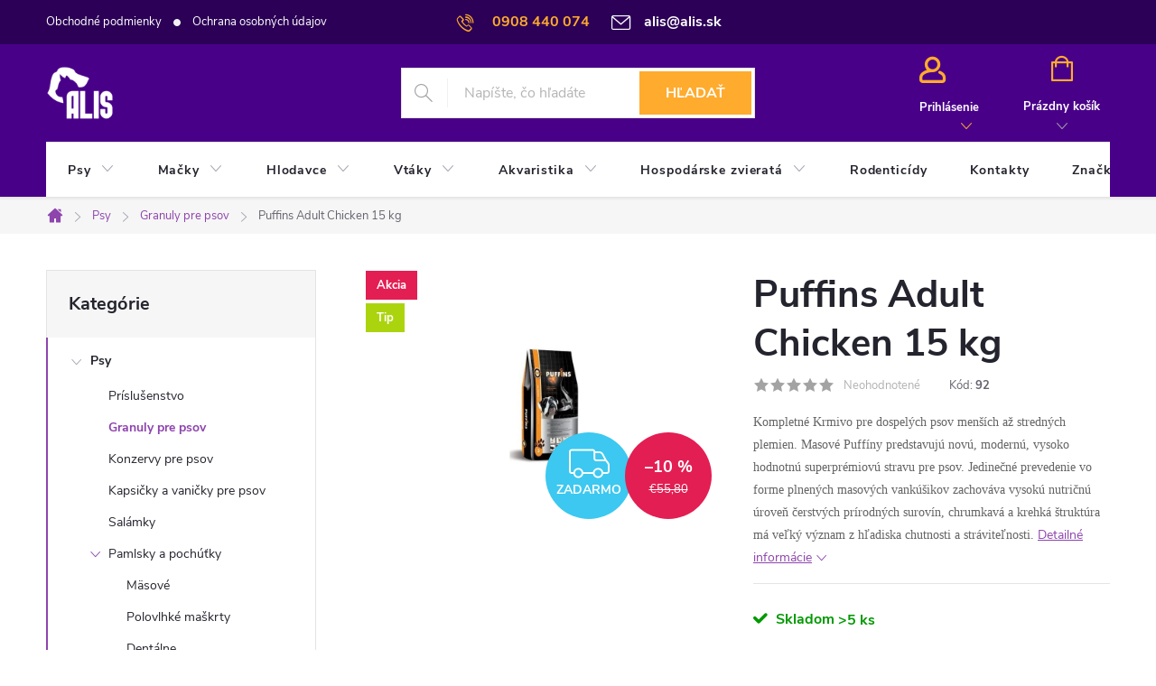

--- FILE ---
content_type: text/html; charset=utf-8
request_url: https://www.alis.sk/granuly-pre-psov/puffins-adult-chicken-15-kg/
body_size: 29303
content:
<!doctype html><html lang="sk" dir="ltr" class="header-background-light external-fonts-loaded"><head><meta charset="utf-8" /><meta name="viewport" content="width=device-width,initial-scale=1" /><title>Puffins Adult Chicken 15 kg - ALIS- PetShop</title><link rel="preconnect" href="https://cdn.myshoptet.com" /><link rel="dns-prefetch" href="https://cdn.myshoptet.com" /><link rel="preload" href="https://cdn.myshoptet.com/prj/dist/master/cms/libs/jquery/jquery-1.11.3.min.js" as="script" /><link href="https://cdn.myshoptet.com/prj/dist/master/cms/templates/frontend_templates/shared/css/font-face/source-sans-3.css" rel="stylesheet"><link href="https://cdn.myshoptet.com/prj/dist/master/cms/templates/frontend_templates/shared/css/font-face/exo-2.css" rel="stylesheet"><script>
dataLayer = [];
dataLayer.push({'shoptet' : {
    "pageId": 710,
    "pageType": "productDetail",
    "currency": "EUR",
    "currencyInfo": {
        "decimalSeparator": ",",
        "exchangeRate": 1,
        "priceDecimalPlaces": 2,
        "symbol": "\u20ac",
        "symbolLeft": 1,
        "thousandSeparator": " "
    },
    "language": "sk",
    "projectId": 303604,
    "product": {
        "id": 140,
        "guid": "1de39325-9c44-11e9-a065-0cc47a6c92bc",
        "hasVariants": false,
        "codes": [
            {
                "code": 92,
                "quantity": "> 5",
                "stocks": [
                    {
                        "id": "ext",
                        "quantity": "> 5"
                    }
                ]
            }
        ],
        "code": "92",
        "name": "Puffins Adult Chicken 15 kg",
        "appendix": "",
        "weight": 15,
        "manufacturer": "Puffins",
        "manufacturerGuid": "1EF53330AEA56C8CAC39DA0BA3DED3EE",
        "currentCategory": "Psy | Granuly pre psov",
        "currentCategoryGuid": "4b4afd8f-8221-11e9-ac23-ac1f6b0076ec",
        "defaultCategory": "Psy | Granuly pre psov",
        "defaultCategoryGuid": "4b4afd8f-8221-11e9-ac23-ac1f6b0076ec",
        "currency": "EUR",
        "priceWithVat": 49.899999999999999
    },
    "stocks": [
        {
            "id": "ext",
            "title": "Sklad",
            "isDeliveryPoint": 0,
            "visibleOnEshop": 1
        }
    ],
    "cartInfo": {
        "id": null,
        "freeShipping": false,
        "freeShippingFrom": null,
        "leftToFreeGift": {
            "formattedPrice": "\u20ac50",
            "priceLeft": 50
        },
        "freeGift": false,
        "leftToFreeShipping": {
            "priceLeft": null,
            "dependOnRegion": null,
            "formattedPrice": null
        },
        "discountCoupon": [],
        "getNoBillingShippingPrice": {
            "withoutVat": 0,
            "vat": 0,
            "withVat": 0
        },
        "cartItems": [],
        "taxMode": "ORDINARY"
    },
    "cart": [],
    "customer": {
        "priceRatio": 1,
        "priceListId": 1,
        "groupId": null,
        "registered": false,
        "mainAccount": false
    }
}});
</script>

<!-- Google Tag Manager -->
<script>(function(w,d,s,l,i){w[l]=w[l]||[];w[l].push({'gtm.start':
new Date().getTime(),event:'gtm.js'});var f=d.getElementsByTagName(s)[0],
j=d.createElement(s),dl=l!='dataLayer'?'&l='+l:'';j.async=true;j.src=
'https://www.googletagmanager.com/gtm.js?id='+i+dl;f.parentNode.insertBefore(j,f);
})(window,document,'script','dataLayer','GTM-TXXT5JF');</script>
<!-- End Google Tag Manager -->

<meta property="og:type" content="website"><meta property="og:site_name" content="alis.sk"><meta property="og:url" content="https://www.alis.sk/granuly-pre-psov/puffins-adult-chicken-15-kg/"><meta property="og:title" content="Puffins Adult Chicken 15 kg - ALIS- PetShop"><meta name="author" content="ALIS- PetShop"><meta name="web_author" content="Shoptet.sk"><meta name="dcterms.rightsHolder" content="www.alis.sk"><meta name="robots" content="index,follow"><meta property="og:image" content="https://cdn.myshoptet.com/usr/www.alis.sk/user/shop/big/140-1_puffins-adult-15kg.jpg?64b1136b"><meta property="og:description" content="Puffins Adult Chicken 15 kg. Kompletné Krmivo pre dospelých psov menších až stredných plemien. Masové Puffíny predstavujú novú, modernú, vysoko hodnotnú superprémiovú stravu pre psov. Jedinečné prevedenie vo forme plnených masových vankúšikov zachováva vysokú nutričnú úroveň čerstvých prírodných surovín, chrumkavá a…"><meta name="description" content="Puffins Adult Chicken 15 kg. Kompletné Krmivo pre dospelých psov menších až stredných plemien. Masové Puffíny predstavujú novú, modernú, vysoko hodnotnú superprémiovú stravu pre psov. Jedinečné prevedenie vo forme plnených masových vankúšikov zachováva vysokú nutričnú úroveň čerstvých prírodných surovín, chrumkavá a…"><meta property="product:price:amount" content="49.9"><meta property="product:price:currency" content="EUR"><style>:root {--color-primary: #8e44ad;--color-primary-h: 282;--color-primary-s: 44%;--color-primary-l: 47%;--color-primary-hover: #7e2fa1;--color-primary-hover-h: 282;--color-primary-hover-s: 55%;--color-primary-hover-l: 41%;--color-secondary: #329fe5;--color-secondary-h: 203;--color-secondary-s: 77%;--color-secondary-l: 55%;--color-secondary-hover: #0f8bd9;--color-secondary-hover-h: 203;--color-secondary-hover-s: 87%;--color-secondary-hover-l: 45%;--color-tertiary: #aacf24;--color-tertiary-h: 73;--color-tertiary-s: 70%;--color-tertiary-l: 48%;--color-tertiary-hover: #9bc20e;--color-tertiary-hover-h: 73;--color-tertiary-hover-s: 87%;--color-tertiary-hover-l: 41%;--color-header-background: #ffffff;--template-font: "Source Sans 3";--template-headings-font: "Exo 2";--header-background-url: none;--cookies-notice-background: #1A1937;--cookies-notice-color: #F8FAFB;--cookies-notice-button-hover: #f5f5f5;--cookies-notice-link-hover: #27263f;--templates-update-management-preview-mode-content: "Náhľad aktualizácií šablóny je aktívny pre váš prehliadač."}</style>
    <script>var shoptet = shoptet || {};</script>
    <script src="https://cdn.myshoptet.com/prj/dist/master/shop/dist/main-3g-header.js.05f199e7fd2450312de2.js"></script>
<!-- User include --><!-- service 776(417) html code header -->
<link type="text/css" rel="stylesheet" media="all"  href="https://cdn.myshoptet.com/usr/paxio.myshoptet.com/user/documents/blank/style.css?v1602546"/>
<link href="https://cdn.myshoptet.com/prj/dist/master/shop/dist/font-shoptet-11.css.62c94c7785ff2cea73b2.css" rel="stylesheet">
<link href="https://cdn.myshoptet.com/usr/paxio.myshoptet.com/user/documents/blank/ikony.css?v9" rel="stylesheet">
<link type="text/css" rel="stylesheet" media="screen"  href="https://cdn.myshoptet.com/usr/paxio.myshoptet.com/user/documents/blank/preklady.css?v27" />
<link rel="stylesheet" href="https://cdn.myshoptet.com/usr/paxio.myshoptet.com/user/documents/blank/Slider/slick.css" />
<link rel="stylesheet" href="https://cdn.myshoptet.com/usr/paxio.myshoptet.com/user/documents/blank/Slider/slick-theme.css?v4" />
<link rel="stylesheet" href="https://cdn.myshoptet.com/usr/paxio.myshoptet.com/user/documents/blank/Slider/slick-classic.css?v3" />

<!-- project html code header -->
<style> /* PŘIDÁNÍ E-MAILOVÉ ADRESY DO HLAVIČKY WEBU */

@media screen and (min-width: 1200px){
.top-navigation-bar .project-email {display: inline-block;font-size: 16px;font-weight: bold;margin-left: 24px;color: var(--color-primary);}
a.project-email::before {content: '\e910';font-size: 16px;}
}
@media screen and (min-width: 360px) and (max-width: 767px){
.top-navigation-contacts{display: block !important;}
.top-navigation-contacts .project-phone{display: none !important;}
.top-navigation-contacts .project-email{display: block !important;position: absolute;right: 164px;top: 15px;color: #A3A3AF;}
a.project-email::before {content: '\e910';}
.top-navigation-contacts .project-email span{display: none;}
}
</style>
<style>
#header {
    position: relative;
    border-bottom-color: #490089;
    border-color: #490089;
    color: #490089;
    background-color: #490089;
}

.top-navigation-bar {
    border-top: 0;
    border-bottom-color: #2b0056;
    background-color: #2b0056;
}

.top-navigation-bar-menu {
    border-top: 0;
    border-bottom-color: #2b0056;
    background-color: #2b0056;
}

.top-navigation-contacts {
    border-top: 0;
    border-bottom-color: #2b0056;
    background-color: #2b0056;
}

.top-navigation-menu-trigger {
    border-top: 0;
    border-bottom-color: #2b0056;
    background-color: #2b0056;
}

.top-navigation-menu {
    border-top: 0;
    border-bottom-color: #2b0056;
    background-color: #2b0056;
}

.top-navigation-bar .project-email {
     display: inline-block;
     font-size: 16px;
     font-weight: bold;
     margin-left: 24px;
     color: #fff;
}

.top-navigation-bar .project-phone {
     display: inline-block;
     font-size: 16px;
     font-weight: bold;
     margin-left: 24px;
     color: #FFAB2D;
}

.top-navigation-bar .project-email {
     display: inline-block;
     font-size: 16px;
     font-weight: bold;
     margin-left: 24px;
     color: #fff;
}

.btn.btn-default {
    background-color: #FFAB2D;
    border-color: #FFAB2D;
}

.top-nav-button::before {
    content: "\e903";
    font-family: ikony;
    font-size: 28px;
    color: #FFAB2D;
    display: block;
    height: 28.5px;
    line-height: 28px;
    margin-bottom: 15px;
}

.top-nav-button::after {
    color: #FFAB2D;    
}

.top-nav-button::hover {
    color: #FFAB2D;    
}

.navigation-buttons::hover {
    color: #fff;    
}

.top-nav-button {
    color: #fff;
    border-left: 1px solid #490089;
}

.btn.cart-count::before, a.btn.cart-count::before {
    content: '\e900';
    font-size: 28px;
    color: #FFAB2D;
}

#header .cart-count {
    position: relative;
    left: 0;
    right: auto;
    top: 0;
    display: inline-block;
    height: 100%;
    border-left: 1px solid #490089;
    border-right: 1px solid #490089;
    min-width: 106px;
    padding-top: 15px;
}

.btn.btn-conversion, a.btn.btn-conversion, .btn.btn-cart, a.btn.btn-cart, .btn.btn-primary, a.btn.btn-primary, .radio-wrapper.active, .radio-wrapper:hover {
    border-color: var(--color-primary);
}

.btn.btn-conversion, a.btn.btn-conversion, .btn.btn-cart, a.btn.btn-cart, .btn.btn-primary, a.btn.btn-primary, .navigation-buttons > a[data-target="cart"] i, .price-range>div, .radio-wrapper::after, .id--15 h1::after {
    background-color: var(--color-primary);
}
.btn.btn-conversion:hover, a.btn.btn-conversion:hover, .btn.btn-cart:hover, a.btn.btn-cart:hover, .btn.btn-primary:hover, a.btn.btn-primary:hover {
		background-color: var(--color-primary-hover)
}
.btn.btn-conversion:hover, a.btn.btn-conversion:hover, .btn.btn-cart:hover, a.btn.btn-cart:hover, .btn.btn-primary:hover, a.btn.btn-primary:hover {
		border-color: var(--color-primary-hover)
}

.multiple-columns-body .position--benefitProduct .benefitBanner__item {
    flex: 1 1 25%;
}

.header-top .btn.cart-count .cart-price {
    color: #fff;    
}

#header::after {
    content: "";
    position: absolute;
    width: 100%;
    height: 62px;
    border-top: 1px solid #490089;
    bottom: 0;
    left: 0;
    box-shadow: 0px 2px 2px rgba(0,0,0,0.05);
    border-bottom: 1px solid #E4E4E4;
}

.top-navigation-bar a, .dropdown button {
    color: #fff;
}
/* Product page */
.link-icon.chat::before, .link-icon.share::before, .link-icon.print::before {
		color: #FFAB2D;
}

#footer .contact-box {
    background-color: #b2b2b2;
    border-radius: 6px;
    padding: 24px 32px 24px 248px;
}
</style>
<!-- /User include --><link rel="shortcut icon" href="/favicon.ico" type="image/x-icon" /><link rel="canonical" href="https://www.alis.sk/granuly-pre-psov/puffins-adult-chicken-15-kg/" />    <script>
        var _hwq = _hwq || [];
        _hwq.push(['setKey', 'F968AA58CB8242D2FBC9C8D07CCCDC82']);
        _hwq.push(['setTopPos', '200']);
        _hwq.push(['showWidget', '21']);
        (function() {
            var ho = document.createElement('script');
            ho.src = 'https://sk.im9.cz/direct/i/gjs.php?n=wdgt&sak=F968AA58CB8242D2FBC9C8D07CCCDC82';
            var s = document.getElementsByTagName('script')[0]; s.parentNode.insertBefore(ho, s);
        })();
    </script>
    <!-- Global site tag (gtag.js) - Google Analytics -->
    <script async src="https://www.googletagmanager.com/gtag/js?id=G-VGS4LVSRRG"></script>
    <script>
        
        window.dataLayer = window.dataLayer || [];
        function gtag(){dataLayer.push(arguments);}
        

        
        gtag('js', new Date());

        
                gtag('config', 'G-VGS4LVSRRG', {"groups":"GA4","send_page_view":false,"content_group":"productDetail","currency":"EUR","page_language":"sk"});
        
                gtag('config', 'AW-698180459', {"allow_enhanced_conversions":true});
        
        
        
        
        
                    gtag('event', 'page_view', {"send_to":"GA4","page_language":"sk","content_group":"productDetail","currency":"EUR"});
        
                gtag('set', 'currency', 'EUR');

        gtag('event', 'view_item', {
            "send_to": "UA",
            "items": [
                {
                    "id": "92",
                    "name": "Puffins Adult Chicken 15 kg",
                    "category": "Psy \/ Granuly pre psov",
                                        "brand": "Puffins",
                                                            "price": 40.57
                }
            ]
        });
        
        
        
        
        
                    gtag('event', 'view_item', {"send_to":"GA4","page_language":"sk","content_group":"productDetail","value":40.57,"currency":"EUR","items":[{"item_id":"92","item_name":"Puffins Adult Chicken 15 kg","item_brand":"Puffins","item_category":"Psy","item_category2":"Granuly pre psov","price":40.57,"quantity":1,"index":0}]});
        
        
        
        
        
        
        
        document.addEventListener('DOMContentLoaded', function() {
            if (typeof shoptet.tracking !== 'undefined') {
                for (var id in shoptet.tracking.bannersList) {
                    gtag('event', 'view_promotion', {
                        "send_to": "UA",
                        "promotions": [
                            {
                                "id": shoptet.tracking.bannersList[id].id,
                                "name": shoptet.tracking.bannersList[id].name,
                                "position": shoptet.tracking.bannersList[id].position
                            }
                        ]
                    });
                }
            }

            shoptet.consent.onAccept(function(agreements) {
                if (agreements.length !== 0) {
                    console.debug('gtag consent accept');
                    var gtagConsentPayload =  {
                        'ad_storage': agreements.includes(shoptet.config.cookiesConsentOptPersonalisation)
                            ? 'granted' : 'denied',
                        'analytics_storage': agreements.includes(shoptet.config.cookiesConsentOptAnalytics)
                            ? 'granted' : 'denied',
                                                                                                'ad_user_data': agreements.includes(shoptet.config.cookiesConsentOptPersonalisation)
                            ? 'granted' : 'denied',
                        'ad_personalization': agreements.includes(shoptet.config.cookiesConsentOptPersonalisation)
                            ? 'granted' : 'denied',
                        };
                    console.debug('update consent data', gtagConsentPayload);
                    gtag('consent', 'update', gtagConsentPayload);
                    dataLayer.push(
                        { 'event': 'update_consent' }
                    );
                }
            });
        });
    </script>
<script>
    (function(t, r, a, c, k, i, n, g) { t['ROIDataObject'] = k;
    t[k]=t[k]||function(){ (t[k].q=t[k].q||[]).push(arguments) },t[k].c=i;n=r.createElement(a),
    g=r.getElementsByTagName(a)[0];n.async=1;n.src=c;g.parentNode.insertBefore(n,g)
    })(window, document, 'script', '//www.heureka.sk/ocm/sdk.js?source=shoptet&version=2&page=product_detail', 'heureka', 'sk');

    heureka('set_user_consent', 1);
</script>
</head><body class="desktop id-710 in-granuly-pre-psov template-11 type-product type-detail multiple-columns-body columns-mobile-2 columns-3 blank-mode blank-mode-css ums_forms_redesign--off ums_a11y_category_page--on ums_discussion_rating_forms--off ums_flags_display_unification--on ums_a11y_login--on mobile-header-version-0">
        <div id="fb-root"></div>
        <script>
            window.fbAsyncInit = function() {
                FB.init({
//                    appId            : 'your-app-id',
                    autoLogAppEvents : true,
                    xfbml            : true,
                    version          : 'v19.0'
                });
            };
        </script>
        <script async defer crossorigin="anonymous" src="https://connect.facebook.net/sk_SK/sdk.js"></script>
<!-- Google Tag Manager (noscript) -->
<noscript><iframe src="https://www.googletagmanager.com/ns.html?id=GTM-TXXT5JF"
height="0" width="0" style="display:none;visibility:hidden"></iframe></noscript>
<!-- End Google Tag Manager (noscript) -->

<a href="#content" class="skip-link sr-only">Prejsť na obsah</a><div class="overall-wrapper"><div class="user-action"><div class="container">
    <div class="user-action-in">
                    <div id="login" class="user-action-login popup-widget login-widget" role="dialog" aria-labelledby="loginHeading">
        <div class="popup-widget-inner">
                            <h2 id="loginHeading">Prihlásenie k vášmu účtu</h2><div id="customerLogin"><form action="/action/Customer/Login/" method="post" id="formLoginIncluded" class="csrf-enabled formLogin" data-testid="formLogin"><input type="hidden" name="referer" value="" /><div class="form-group"><div class="input-wrapper email js-validated-element-wrapper no-label"><input type="email" name="email" class="form-control" autofocus placeholder="E-mailová adresa (napr. jan@novak.sk)" data-testid="inputEmail" autocomplete="email" required /></div></div><div class="form-group"><div class="input-wrapper password js-validated-element-wrapper no-label"><input type="password" name="password" class="form-control" placeholder="Heslo" data-testid="inputPassword" autocomplete="current-password" required /><span class="no-display">Nemôžete vyplniť toto pole</span><input type="text" name="surname" value="" class="no-display" /></div></div><div class="form-group"><div class="login-wrapper"><button type="submit" class="btn btn-secondary btn-text btn-login" data-testid="buttonSubmit">Prihlásiť sa</button><div class="password-helper"><a href="/registracia/" data-testid="signup" rel="nofollow">Nová registrácia</a><a href="/klient/zabudnute-heslo/" rel="nofollow">Zabudnuté heslo</a></div></div></div></form>
</div>                    </div>
    </div>

                            <div id="cart-widget" class="user-action-cart popup-widget cart-widget loader-wrapper" data-testid="popupCartWidget" role="dialog" aria-hidden="true">
    <div class="popup-widget-inner cart-widget-inner place-cart-here">
        <div class="loader-overlay">
            <div class="loader"></div>
        </div>
    </div>

    <div class="cart-widget-button">
        <a href="/kosik/" class="btn btn-conversion" id="continue-order-button" rel="nofollow" data-testid="buttonNextStep">Pokračovať do košíka</a>
    </div>
</div>
            </div>
</div>
</div><div class="top-navigation-bar" data-testid="topNavigationBar">

    <div class="container">

        <div class="top-navigation-contacts">
            <strong>Zákaznícka podpora:</strong><a href="tel:0908440074" class="project-phone" aria-label="Zavolať na 0908440074" data-testid="contactboxPhone"><span>0908 440 074</span></a><a href="mailto:alis@alis.sk" class="project-email" data-testid="contactboxEmail"><span>alis@alis.sk</span></a>        </div>

                            <div class="top-navigation-menu">
                <div class="top-navigation-menu-trigger"></div>
                <ul class="top-navigation-bar-menu">
                                            <li class="top-navigation-menu-item-39">
                            <a href="/obchodne-podmienky/">Obchodné podmienky</a>
                        </li>
                                            <li class="top-navigation-menu-item-691">
                            <a href="/ochrana-osobnych-udajov/">Ochrana osobných údajov</a>
                        </li>
                                    </ul>
                <ul class="top-navigation-bar-menu-helper"></ul>
            </div>
        
        <div class="top-navigation-tools">
            <div class="responsive-tools">
                <a href="#" class="toggle-window" data-target="search" aria-label="Hľadať" data-testid="linkSearchIcon"></a>
                                                            <a href="#" class="toggle-window" data-target="login"></a>
                                                    <a href="#" class="toggle-window" data-target="navigation" aria-label="Menu" data-testid="hamburgerMenu"></a>
            </div>
                        <button class="top-nav-button top-nav-button-login toggle-window" type="button" data-target="login" aria-haspopup="dialog" aria-controls="login" aria-expanded="false" data-testid="signin"><span>Prihlásenie</span></button>        </div>

    </div>

</div>
<header id="header"><div class="container navigation-wrapper">
    <div class="header-top">
        <div class="site-name-wrapper">
            <div class="site-name"><a href="/" data-testid="linkWebsiteLogo"><img src="https://cdn.myshoptet.com/usr/www.alis.sk/user/logos/alis_web_logo_white_1.png" alt="ALIS- PetShop" fetchpriority="low" /></a></div>        </div>
        <div class="search" itemscope itemtype="https://schema.org/WebSite">
            <meta itemprop="headline" content="Granuly pre psov"/><meta itemprop="url" content="https://www.alis.sk"/><meta itemprop="text" content="Puffins Adult Chicken 15 kg. Kompletné Krmivo pre dospelých psov menších až stredných plemien. Masové Puffíny predstavujú novú, modernú, vysoko hodnotnú superprémiovú stravu pre psov. Jedinečné prevedenie vo forme plnených masových vankúšikov zachováva vysokú nutričnú úroveň čerstvých prírodných surovín, chrumkavá a..."/>            <form action="/action/ProductSearch/prepareString/" method="post"
    id="formSearchForm" class="search-form compact-form js-search-main"
    itemprop="potentialAction" itemscope itemtype="https://schema.org/SearchAction" data-testid="searchForm">
    <fieldset>
        <meta itemprop="target"
            content="https://www.alis.sk/vyhladavanie/?string={string}"/>
        <input type="hidden" name="language" value="sk"/>
        
            
<input
    type="search"
    name="string"
        class="query-input form-control search-input js-search-input"
    placeholder="Napíšte, čo hľadáte"
    autocomplete="off"
    required
    itemprop="query-input"
    aria-label="Vyhľadávanie"
    data-testid="searchInput"
>
            <button type="submit" class="btn btn-default" data-testid="searchBtn">Hľadať</button>
        
    </fieldset>
</form>
        </div>
        <div class="navigation-buttons">
                
    <a href="/kosik/" class="btn btn-icon toggle-window cart-count" data-target="cart" data-hover="true" data-redirect="true" data-testid="headerCart" rel="nofollow" aria-haspopup="dialog" aria-expanded="false" aria-controls="cart-widget">
        
                <span class="sr-only">Nákupný košík</span>
        
            <span class="cart-price visible-lg-inline-block" data-testid="headerCartPrice">
                                    Prázdny košík                            </span>
        
    
            </a>
        </div>
    </div>
    <nav id="navigation" aria-label="Hlavné menu" data-collapsible="true"><div class="navigation-in menu"><ul class="menu-level-1" role="menubar" data-testid="headerMenuItems"><li class="menu-item-695 ext" role="none"><a href="/psy/" data-testid="headerMenuItem" role="menuitem" aria-haspopup="true" aria-expanded="false"><b>Psy</b><span class="submenu-arrow"></span></a><ul class="menu-level-2" aria-label="Psy" tabindex="-1" role="menu"><li class="menu-item-990" role="none"><a href="/prislusenstvo/" class="menu-image" data-testid="headerMenuItem" tabindex="-1" aria-hidden="true"><img src="data:image/svg+xml,%3Csvg%20width%3D%22140%22%20height%3D%22100%22%20xmlns%3D%22http%3A%2F%2Fwww.w3.org%2F2000%2Fsvg%22%3E%3C%2Fsvg%3E" alt="" aria-hidden="true" width="140" height="100"  data-src="https://cdn.myshoptet.com/prj/dist/master/cms/templates/frontend_templates/00/img/folder.svg" fetchpriority="low" /></a><div><a href="/prislusenstvo/" data-testid="headerMenuItem" role="menuitem"><span>Príslušenstvo</span></a>
                        </div></li><li class="menu-item-710 active" role="none"><a href="/granuly-pre-psov/" class="menu-image" data-testid="headerMenuItem" tabindex="-1" aria-hidden="true"><img src="data:image/svg+xml,%3Csvg%20width%3D%22140%22%20height%3D%22100%22%20xmlns%3D%22http%3A%2F%2Fwww.w3.org%2F2000%2Fsvg%22%3E%3C%2Fsvg%3E" alt="" aria-hidden="true" width="140" height="100"  data-src="https://cdn.myshoptet.com/usr/www.alis.sk/user/categories/thumb/dog_granule_(small).jpg" fetchpriority="low" /></a><div><a href="/granuly-pre-psov/" data-testid="headerMenuItem" role="menuitem"><span>Granuly pre psov</span></a>
                        </div></li><li class="menu-item-713" role="none"><a href="/konzervy-pre-psov/" class="menu-image" data-testid="headerMenuItem" tabindex="-1" aria-hidden="true"><img src="data:image/svg+xml,%3Csvg%20width%3D%22140%22%20height%3D%22100%22%20xmlns%3D%22http%3A%2F%2Fwww.w3.org%2F2000%2Fsvg%22%3E%3C%2Fsvg%3E" alt="" aria-hidden="true" width="140" height="100"  data-src="https://cdn.myshoptet.com/usr/www.alis.sk/user/categories/thumb/meal-for-dog-or-cat-canned-meat-with-sauce-ly4j9kt_(small).jpg" fetchpriority="low" /></a><div><a href="/konzervy-pre-psov/" data-testid="headerMenuItem" role="menuitem"><span>Konzervy pre psov</span></a>
                        </div></li><li class="menu-item-716" role="none"><a href="/kapsicky-pre-psov/" class="menu-image" data-testid="headerMenuItem" tabindex="-1" aria-hidden="true"><img src="data:image/svg+xml,%3Csvg%20width%3D%22140%22%20height%3D%22100%22%20xmlns%3D%22http%3A%2F%2Fwww.w3.org%2F2000%2Fsvg%22%3E%3C%2Fsvg%3E" alt="" aria-hidden="true" width="140" height="100"  data-src="https://cdn.myshoptet.com/usr/www.alis.sk/user/categories/thumb/82975_royalcanin_maxi_adultbox_6_(small).jpg" fetchpriority="low" /></a><div><a href="/kapsicky-pre-psov/" data-testid="headerMenuItem" role="menuitem"><span>Kapsičky a vaničky pre psov</span></a>
                        </div></li><li class="menu-item-719" role="none"><a href="/salamky-pre-psov/" class="menu-image" data-testid="headerMenuItem" tabindex="-1" aria-hidden="true"><img src="data:image/svg+xml,%3Csvg%20width%3D%22140%22%20height%3D%22100%22%20xmlns%3D%22http%3A%2F%2Fwww.w3.org%2F2000%2Fsvg%22%3E%3C%2Fsvg%3E" alt="" aria-hidden="true" width="140" height="100"  data-src="https://cdn.myshoptet.com/usr/www.alis.sk/user/categories/thumb/mini-sausages-p6auahz_(small).jpg" fetchpriority="low" /></a><div><a href="/salamky-pre-psov/" data-testid="headerMenuItem" role="menuitem"><span>Salámky</span></a>
                        </div></li><li class="menu-item-722 has-third-level" role="none"><a href="/pamlsky-a-pochutky-pre-psov/" class="menu-image" data-testid="headerMenuItem" tabindex="-1" aria-hidden="true"><img src="data:image/svg+xml,%3Csvg%20width%3D%22140%22%20height%3D%22100%22%20xmlns%3D%22http%3A%2F%2Fwww.w3.org%2F2000%2Fsvg%22%3E%3C%2Fsvg%3E" alt="" aria-hidden="true" width="140" height="100"  data-src="https://cdn.myshoptet.com/usr/www.alis.sk/user/categories/thumb/dog-chew-bone-pazw377_(small).jpg" fetchpriority="low" /></a><div><a href="/pamlsky-a-pochutky-pre-psov/" data-testid="headerMenuItem" role="menuitem"><span>Pamlsky a pochúťky</span></a>
                                                    <ul class="menu-level-3" role="menu">
                                                                    <li class="menu-item-902" role="none">
                                        <a href="/masove/" data-testid="headerMenuItem" role="menuitem">
                                            Mäsové</a>,                                    </li>
                                                                    <li class="menu-item-948" role="none">
                                        <a href="/polovlhke-maskrty-2/" data-testid="headerMenuItem" role="menuitem">
                                            Polovlhké maškrty</a>,                                    </li>
                                                                    <li class="menu-item-951" role="none">
                                        <a href="/dentalne/" data-testid="headerMenuItem" role="menuitem">
                                            Dentálne</a>,                                    </li>
                                                                    <li class="menu-item-954" role="none">
                                        <a href="/chrumacie/" data-testid="headerMenuItem" role="menuitem">
                                            Chrúmacie</a>                                    </li>
                                                            </ul>
                        </div></li><li class="menu-item-725" role="none"><a href="/vitaminy-a-klbova-vyziva-pre-psov/" class="menu-image" data-testid="headerMenuItem" tabindex="-1" aria-hidden="true"><img src="data:image/svg+xml,%3Csvg%20width%3D%22140%22%20height%3D%22100%22%20xmlns%3D%22http%3A%2F%2Fwww.w3.org%2F2000%2Fsvg%22%3E%3C%2Fsvg%3E" alt="" aria-hidden="true" width="140" height="100"  data-src="https://cdn.myshoptet.com/usr/www.alis.sk/user/categories/thumb/amla-c-vitamin-pe36age_(small).jpg" fetchpriority="low" /></a><div><a href="/vitaminy-a-klbova-vyziva-pre-psov/" data-testid="headerMenuItem" role="menuitem"><span>Vitamíny a kĺbová výživa</span></a>
                        </div></li><li class="menu-item-728" role="none"><a href="/obojky-pre-psov/" class="menu-image" data-testid="headerMenuItem" tabindex="-1" aria-hidden="true"><img src="data:image/svg+xml,%3Csvg%20width%3D%22140%22%20height%3D%22100%22%20xmlns%3D%22http%3A%2F%2Fwww.w3.org%2F2000%2Fsvg%22%3E%3C%2Fsvg%3E" alt="" aria-hidden="true" width="140" height="100"  data-src="https://cdn.myshoptet.com/usr/www.alis.sk/user/categories/thumb/dog-collar-pzysh57_(small).jpg" fetchpriority="low" /></a><div><a href="/obojky-pre-psov/" data-testid="headerMenuItem" role="menuitem"><span>Obojky</span></a>
                        </div></li><li class="menu-item-731" role="none"><a href="/voditka-a-postroje-pre-psov/" class="menu-image" data-testid="headerMenuItem" tabindex="-1" aria-hidden="true"><img src="data:image/svg+xml,%3Csvg%20width%3D%22140%22%20height%3D%22100%22%20xmlns%3D%22http%3A%2F%2Fwww.w3.org%2F2000%2Fsvg%22%3E%3C%2Fsvg%3E" alt="" aria-hidden="true" width="140" height="100"  data-src="https://cdn.myshoptet.com/usr/www.alis.sk/user/categories/thumb/red-leash-5g3kvrh_(small).jpg" fetchpriority="low" /></a><div><a href="/voditka-a-postroje-pre-psov/" data-testid="headerMenuItem" role="menuitem"><span>Vodítka a postroje</span></a>
                        </div></li><li class="menu-item-734 has-third-level" role="none"><a href="/pelechy-pre-psov/" class="menu-image" data-testid="headerMenuItem" tabindex="-1" aria-hidden="true"><img src="data:image/svg+xml,%3Csvg%20width%3D%22140%22%20height%3D%22100%22%20xmlns%3D%22http%3A%2F%2Fwww.w3.org%2F2000%2Fsvg%22%3E%3C%2Fsvg%3E" alt="" aria-hidden="true" width="140" height="100"  data-src="https://cdn.myshoptet.com/usr/www.alis.sk/user/categories/thumb/two-stabyhoun-puppies-in-a-wicker-basket-pbgc27x_(small).jpg" fetchpriority="low" /></a><div><a href="/pelechy-pre-psov/" data-testid="headerMenuItem" role="menuitem"><span>Pelechy</span></a>
                                                    <ul class="menu-level-3" role="menu">
                                                                    <li class="menu-item-993" role="none">
                                        <a href="/textilne-a-plysove-pelechy/" data-testid="headerMenuItem" role="menuitem">
                                            Textilné a plyšové pelechy</a>,                                    </li>
                                                                    <li class="menu-item-890" role="none">
                                        <a href="/podusky/" data-testid="headerMenuItem" role="menuitem">
                                            podušky </a>,                                    </li>
                                                                    <li class="menu-item-931" role="none">
                                        <a href="/plastove-pelechy/" data-testid="headerMenuItem" role="menuitem">
                                            Plastové pelechy</a>                                    </li>
                                                            </ul>
                        </div></li><li class="menu-item-737 has-third-level" role="none"><a href="/hracky-pre-psov/" class="menu-image" data-testid="headerMenuItem" tabindex="-1" aria-hidden="true"><img src="data:image/svg+xml,%3Csvg%20width%3D%22140%22%20height%3D%22100%22%20xmlns%3D%22http%3A%2F%2Fwww.w3.org%2F2000%2Fsvg%22%3E%3C%2Fsvg%3E" alt="" aria-hidden="true" width="140" height="100"  data-src="https://cdn.myshoptet.com/usr/www.alis.sk/user/categories/thumb/border-collie-puppy-6-weeks-old-playing-with-a-p52jqul_(small).jpg" fetchpriority="low" /></a><div><a href="/hracky-pre-psov/" data-testid="headerMenuItem" role="menuitem"><span>Hračky</span></a>
                                                    <ul class="menu-level-3" role="menu">
                                                                    <li class="menu-item-996" role="none">
                                        <a href="/vianocne/" data-testid="headerMenuItem" role="menuitem">
                                            Vianočné</a>,                                    </li>
                                                                    <li class="menu-item-854" role="none">
                                        <a href="/z-tvrdej-gumy/" data-testid="headerMenuItem" role="menuitem">
                                            Z tvrdej gumy</a>,                                    </li>
                                                                    <li class="menu-item-857" role="none">
                                        <a href="/latexove/" data-testid="headerMenuItem" role="menuitem">
                                            Latexové</a>,                                    </li>
                                                                    <li class="menu-item-860" role="none">
                                        <a href="/bavlnene/" data-testid="headerMenuItem" role="menuitem">
                                            Bavlnené</a>,                                    </li>
                                                                    <li class="menu-item-863" role="none">
                                        <a href="/textilne/" data-testid="headerMenuItem" role="menuitem">
                                            Textilné</a>,                                    </li>
                                                                    <li class="menu-item-866" role="none">
                                        <a href="/drevene/" data-testid="headerMenuItem" role="menuitem">
                                            Drevené</a>                                    </li>
                                                            </ul>
                        </div></li><li class="menu-item-740 has-third-level" role="none"><a href="/misky-pre-psov/" class="menu-image" data-testid="headerMenuItem" tabindex="-1" aria-hidden="true"><img src="data:image/svg+xml,%3Csvg%20width%3D%22140%22%20height%3D%22100%22%20xmlns%3D%22http%3A%2F%2Fwww.w3.org%2F2000%2Fsvg%22%3E%3C%2Fsvg%3E" alt="" aria-hidden="true" width="140" height="100"  data-src="https://cdn.myshoptet.com/usr/www.alis.sk/user/categories/thumb/chihuahua-puppy-in-a-big-dog-bowl-isolated-on-pnqebza_(small).jpg" fetchpriority="low" /></a><div><a href="/misky-pre-psov/" data-testid="headerMenuItem" role="menuitem"><span>Misky</span></a>
                                                    <ul class="menu-level-3" role="menu">
                                                                    <li class="menu-item-969" role="none">
                                        <a href="/lizacie-podlozky-a-spomalovacie-misky/" data-testid="headerMenuItem" role="menuitem">
                                            Lízacie podložky a spomaľovacie misky</a>,                                    </li>
                                                                    <li class="menu-item-972" role="none">
                                        <a href="/keramicke/" data-testid="headerMenuItem" role="menuitem">
                                            Keramické</a>,                                    </li>
                                                                    <li class="menu-item-978" role="none">
                                        <a href="/cestovne-misky-a-flasky/" data-testid="headerMenuItem" role="menuitem">
                                            Cestovné misky a fľašky</a>,                                    </li>
                                                                    <li class="menu-item-881" role="none">
                                        <a href="/nerezove/" data-testid="headerMenuItem" role="menuitem">
                                            Nerezové</a>,                                    </li>
                                                                    <li class="menu-item-884" role="none">
                                        <a href="/plastove/" data-testid="headerMenuItem" role="menuitem">
                                            Plastové</a>                                    </li>
                                                            </ul>
                        </div></li><li class="menu-item-743" role="none"><a href="/kozmetika-a-antiparazitika-pre-psov/" class="menu-image" data-testid="headerMenuItem" tabindex="-1" aria-hidden="true"><img src="data:image/svg+xml,%3Csvg%20width%3D%22140%22%20height%3D%22100%22%20xmlns%3D%22http%3A%2F%2Fwww.w3.org%2F2000%2Fsvg%22%3E%3C%2Fsvg%3E" alt="" aria-hidden="true" width="140" height="100"  data-src="https://cdn.myshoptet.com/usr/www.alis.sk/user/categories/thumb/shampoo-dog-p5yulu4_(small).jpg" fetchpriority="low" /></a><div><a href="/kozmetika-a-antiparazitika-pre-psov/" data-testid="headerMenuItem" role="menuitem"><span>Kozmetika a antiparazitiká</span></a>
                        </div></li><li class="menu-item-746" role="none"><a href="/hrebene-kefy-pre-psov/" class="menu-image" data-testid="headerMenuItem" tabindex="-1" aria-hidden="true"><img src="data:image/svg+xml,%3Csvg%20width%3D%22140%22%20height%3D%22100%22%20xmlns%3D%22http%3A%2F%2Fwww.w3.org%2F2000%2Fsvg%22%3E%3C%2Fsvg%3E" alt="" aria-hidden="true" width="140" height="100"  data-src="https://cdn.myshoptet.com/usr/www.alis.sk/user/categories/thumb/chihuahua-and-comb-puxtjp7a_(small).jpg" fetchpriority="low" /></a><div><a href="/hrebene-kefy-pre-psov/" data-testid="headerMenuItem" role="menuitem"><span>Hrebene, kefy</span></a>
                        </div></li><li class="menu-item-749" role="none"><a href="/oblecenie-pre-psov/" class="menu-image" data-testid="headerMenuItem" tabindex="-1" aria-hidden="true"><img src="data:image/svg+xml,%3Csvg%20width%3D%22140%22%20height%3D%22100%22%20xmlns%3D%22http%3A%2F%2Fwww.w3.org%2F2000%2Fsvg%22%3E%3C%2Fsvg%3E" alt="" aria-hidden="true" width="140" height="100"  data-src="https://cdn.myshoptet.com/usr/www.alis.sk/user/categories/thumb/dressed-chihuahua-pu9n6k6_(small).jpg" fetchpriority="low" /></a><div><a href="/oblecenie-pre-psov/" data-testid="headerMenuItem" role="menuitem"><span>Oblečenie</span></a>
                        </div></li><li class="menu-item-925" role="none"><a href="/prepravne-boxy/" class="menu-image" data-testid="headerMenuItem" tabindex="-1" aria-hidden="true"><img src="data:image/svg+xml,%3Csvg%20width%3D%22140%22%20height%3D%22100%22%20xmlns%3D%22http%3A%2F%2Fwww.w3.org%2F2000%2Fsvg%22%3E%3C%2Fsvg%3E" alt="" aria-hidden="true" width="140" height="100"  data-src="https://cdn.myshoptet.com/usr/www.alis.sk/user/categories/thumb/linus_mixed-colour-min.jpg" fetchpriority="low" /></a><div><a href="/prepravne-boxy/" data-testid="headerMenuItem" role="menuitem"><span>Prepravné boxy</span></a>
                        </div></li><li class="menu-item-966" role="none"><a href="/psie-budy/" class="menu-image" data-testid="headerMenuItem" tabindex="-1" aria-hidden="true"><img src="data:image/svg+xml,%3Csvg%20width%3D%22140%22%20height%3D%22100%22%20xmlns%3D%22http%3A%2F%2Fwww.w3.org%2F2000%2Fsvg%22%3E%3C%2Fsvg%3E" alt="" aria-hidden="true" width="140" height="100"  data-src="https://cdn.myshoptet.com/prj/dist/master/cms/templates/frontend_templates/00/img/folder.svg" fetchpriority="low" /></a><div><a href="/psie-budy/" data-testid="headerMenuItem" role="menuitem"><span>Psie búdy</span></a>
                        </div></li></ul></li>
<li class="menu-item-698 ext" role="none"><a href="/macky/" data-testid="headerMenuItem" role="menuitem" aria-haspopup="true" aria-expanded="false"><b>Mačky</b><span class="submenu-arrow"></span></a><ul class="menu-level-2" aria-label="Mačky" tabindex="-1" role="menu"><li class="menu-item-752 has-third-level" role="none"><a href="/granuly-pre-macky/" class="menu-image" data-testid="headerMenuItem" tabindex="-1" aria-hidden="true"><img src="data:image/svg+xml,%3Csvg%20width%3D%22140%22%20height%3D%22100%22%20xmlns%3D%22http%3A%2F%2Fwww.w3.org%2F2000%2Fsvg%22%3E%3C%2Fsvg%3E" alt="" aria-hidden="true" width="140" height="100"  data-src="https://cdn.myshoptet.com/usr/www.alis.sk/user/categories/thumb/dogs-or-cats-dry-food-in-a-white-bowl-isolated-on-pk4j3h5_(small).jpg" fetchpriority="low" /></a><div><a href="/granuly-pre-macky/" data-testid="headerMenuItem" role="menuitem"><span>Granuly pre mačky</span></a>
                                                    <ul class="menu-level-3" role="menu">
                                                                    <li class="menu-item-937" role="none">
                                        <a href="/lechat-excellence/" data-testid="headerMenuItem" role="menuitem">
                                            Lechat Excellence</a>                                    </li>
                                                            </ul>
                        </div></li><li class="menu-item-755" role="none"><a href="/konzervy-pre-macky/" class="menu-image" data-testid="headerMenuItem" tabindex="-1" aria-hidden="true"><img src="data:image/svg+xml,%3Csvg%20width%3D%22140%22%20height%3D%22100%22%20xmlns%3D%22http%3A%2F%2Fwww.w3.org%2F2000%2Fsvg%22%3E%3C%2Fsvg%3E" alt="" aria-hidden="true" width="140" height="100"  data-src="https://cdn.myshoptet.com/usr/www.alis.sk/user/categories/thumb/meal-for-dog-or-cat-canned-meat-with-sauce-gp92xvd_(1)_(small).jpg" fetchpriority="low" /></a><div><a href="/konzervy-pre-macky/" data-testid="headerMenuItem" role="menuitem"><span>Konzervy pre mačky</span></a>
                        </div></li><li class="menu-item-758" role="none"><a href="/kapsicky-pamlsky-a-pochutky-pre-macky/" class="menu-image" data-testid="headerMenuItem" tabindex="-1" aria-hidden="true"><img src="data:image/svg+xml,%3Csvg%20width%3D%22140%22%20height%3D%22100%22%20xmlns%3D%22http%3A%2F%2Fwww.w3.org%2F2000%2Fsvg%22%3E%3C%2Fsvg%3E" alt="" aria-hidden="true" width="140" height="100"  data-src="https://cdn.myshoptet.com/usr/www.alis.sk/user/categories/thumb/313290.jpg" fetchpriority="low" /></a><div><a href="/kapsicky-pamlsky-a-pochutky-pre-macky/" data-testid="headerMenuItem" role="menuitem"><span>Kapsičky, pamlsky a pochútky</span></a>
                        </div></li><li class="menu-item-761" role="none"><a href="/vitaminy-pre-macky/" class="menu-image" data-testid="headerMenuItem" tabindex="-1" aria-hidden="true"><img src="data:image/svg+xml,%3Csvg%20width%3D%22140%22%20height%3D%22100%22%20xmlns%3D%22http%3A%2F%2Fwww.w3.org%2F2000%2Fsvg%22%3E%3C%2Fsvg%3E" alt="" aria-hidden="true" width="140" height="100"  data-src="https://cdn.myshoptet.com/usr/www.alis.sk/user/categories/thumb/some-orange-tablets-pzbrtgq_(small).jpg" fetchpriority="low" /></a><div><a href="/vitaminy-pre-macky/" data-testid="headerMenuItem" role="menuitem"><span>Vitamíny</span></a>
                        </div></li><li class="menu-item-764" role="none"><a href="/obojky-pre-macky/" class="menu-image" data-testid="headerMenuItem" tabindex="-1" aria-hidden="true"><img src="data:image/svg+xml,%3Csvg%20width%3D%22140%22%20height%3D%22100%22%20xmlns%3D%22http%3A%2F%2Fwww.w3.org%2F2000%2Fsvg%22%3E%3C%2Fsvg%3E" alt="" aria-hidden="true" width="140" height="100"  data-src="https://cdn.myshoptet.com/usr/www.alis.sk/user/categories/thumb/dog-collar-p4euttf_(small).jpg" fetchpriority="low" /></a><div><a href="/obojky-pre-macky/" data-testid="headerMenuItem" role="menuitem"><span>Obojky</span></a>
                        </div></li><li class="menu-item-767" role="none"><a href="/postroje-a-voditka-pre-macky/" class="menu-image" data-testid="headerMenuItem" tabindex="-1" aria-hidden="true"><img src="data:image/svg+xml,%3Csvg%20width%3D%22140%22%20height%3D%22100%22%20xmlns%3D%22http%3A%2F%2Fwww.w3.org%2F2000%2Fsvg%22%3E%3C%2Fsvg%3E" alt="" aria-hidden="true" width="140" height="100"  data-src="https://cdn.myshoptet.com/usr/www.alis.sk/user/categories/thumb/silver-bengal-kitten-and-harness-ppfe7gt_(small).jpg" fetchpriority="low" /></a><div><a href="/postroje-a-voditka-pre-macky/" data-testid="headerMenuItem" role="menuitem"><span>Postroje a vodítka</span></a>
                        </div></li><li class="menu-item-770 has-third-level" role="none"><a href="/pelechy-budky-a-kukane-pre-macky/" class="menu-image" data-testid="headerMenuItem" tabindex="-1" aria-hidden="true"><img src="data:image/svg+xml,%3Csvg%20width%3D%22140%22%20height%3D%22100%22%20xmlns%3D%22http%3A%2F%2Fwww.w3.org%2F2000%2Fsvg%22%3E%3C%2Fsvg%3E" alt="" aria-hidden="true" width="140" height="100"  data-src="https://cdn.myshoptet.com/usr/www.alis.sk/user/categories/thumb/_vyrp11_122untitled-6png_(small).png" fetchpriority="low" /></a><div><a href="/pelechy-budky-a-kukane-pre-macky/" data-testid="headerMenuItem" role="menuitem"><span>Pelechy búdky a kukane</span></a>
                                                    <ul class="menu-level-3" role="menu">
                                                                    <li class="menu-item-934" role="none">
                                        <a href="/prepravne-boxy-2/" data-testid="headerMenuItem" role="menuitem">
                                            Prepravné boxy</a>                                    </li>
                                                            </ul>
                        </div></li><li class="menu-item-773" role="none"><a href="/skrabadla-a-odpocivadla-pre-macky/" class="menu-image" data-testid="headerMenuItem" tabindex="-1" aria-hidden="true"><img src="data:image/svg+xml,%3Csvg%20width%3D%22140%22%20height%3D%22100%22%20xmlns%3D%22http%3A%2F%2Fwww.w3.org%2F2000%2Fsvg%22%3E%3C%2Fsvg%3E" alt="" aria-hidden="true" width="140" height="100"  data-src="https://cdn.myshoptet.com/usr/www.alis.sk/user/categories/thumb/meal-for-dog-or-cat-canned-meat-with-sauce-s5wb94t_cattree.jpg" fetchpriority="low" /></a><div><a href="/skrabadla-a-odpocivadla-pre-macky/" data-testid="headerMenuItem" role="menuitem"><span>Škrabadlá a odpočívadla</span></a>
                        </div></li><li class="menu-item-776" role="none"><a href="/hracky-pre-macky/" class="menu-image" data-testid="headerMenuItem" tabindex="-1" aria-hidden="true"><img src="data:image/svg+xml,%3Csvg%20width%3D%22140%22%20height%3D%22100%22%20xmlns%3D%22http%3A%2F%2Fwww.w3.org%2F2000%2Fsvg%22%3E%3C%2Fsvg%3E" alt="" aria-hidden="true" width="140" height="100"  data-src="https://cdn.myshoptet.com/usr/www.alis.sk/user/categories/thumb/bengal-kitten-in-studio-hes6lv3_(small).jpg" fetchpriority="low" /></a><div><a href="/hracky-pre-macky/" data-testid="headerMenuItem" role="menuitem"><span>Hračky</span></a>
                        </div></li><li class="menu-item-779" role="none"><a href="/misky-pre-macky/" class="menu-image" data-testid="headerMenuItem" tabindex="-1" aria-hidden="true"><img src="data:image/svg+xml,%3Csvg%20width%3D%22140%22%20height%3D%22100%22%20xmlns%3D%22http%3A%2F%2Fwww.w3.org%2F2000%2Fsvg%22%3E%3C%2Fsvg%3E" alt="" aria-hidden="true" width="140" height="100"  data-src="https://cdn.myshoptet.com/usr/www.alis.sk/user/categories/thumb/higland-straight-kitten-eating-from-a-bowl-pk6c4kd_(small).jpg" fetchpriority="low" /></a><div><a href="/misky-pre-macky/" data-testid="headerMenuItem" role="menuitem"><span>Misky</span></a>
                        </div></li><li class="menu-item-782" role="none"><a href="/kozmetika-a-antiparazitika-pre-macky/" class="menu-image" data-testid="headerMenuItem" tabindex="-1" aria-hidden="true"><img src="data:image/svg+xml,%3Csvg%20width%3D%22140%22%20height%3D%22100%22%20xmlns%3D%22http%3A%2F%2Fwww.w3.org%2F2000%2Fsvg%22%3E%3C%2Fsvg%3E" alt="" aria-hidden="true" width="140" height="100"  data-src="https://cdn.myshoptet.com/usr/www.alis.sk/user/categories/thumb/dog-grooming-tools-and-accessories-set-pkl2bsd_(small).jpg" fetchpriority="low" /></a><div><a href="/kozmetika-a-antiparazitika-pre-macky/" data-testid="headerMenuItem" role="menuitem"><span>Kozmetika a antiparazitiká</span></a>
                        </div></li><li class="menu-item-785" role="none"><a href="/wc-a-prislusenstvo-pre-macky/" class="menu-image" data-testid="headerMenuItem" tabindex="-1" aria-hidden="true"><img src="data:image/svg+xml,%3Csvg%20width%3D%22140%22%20height%3D%22100%22%20xmlns%3D%22http%3A%2F%2Fwww.w3.org%2F2000%2Fsvg%22%3E%3C%2Fsvg%3E" alt="" aria-hidden="true" width="140" height="100"  data-src="https://cdn.myshoptet.com/usr/www.alis.sk/user/categories/thumb/cat_potty.jpg" fetchpriority="low" /></a><div><a href="/wc-a-prislusenstvo-pre-macky/" data-testid="headerMenuItem" role="menuitem"><span>WC a príslušenstvo</span></a>
                        </div></li></ul></li>
<li class="menu-item-701 ext" role="none"><a href="/hlodavce/" data-testid="headerMenuItem" role="menuitem" aria-haspopup="true" aria-expanded="false"><b>Hlodavce</b><span class="submenu-arrow"></span></a><ul class="menu-level-2" aria-label="Hlodavce" tabindex="-1" role="menu"><li class="menu-item-788" role="none"><a href="/krmiva-pre-hlodavce/" class="menu-image" data-testid="headerMenuItem" tabindex="-1" aria-hidden="true"><img src="data:image/svg+xml,%3Csvg%20width%3D%22140%22%20height%3D%22100%22%20xmlns%3D%22http%3A%2F%2Fwww.w3.org%2F2000%2Fsvg%22%3E%3C%2Fsvg%3E" alt="" aria-hidden="true" width="140" height="100"  data-src="https://cdn.myshoptet.com/usr/www.alis.sk/user/categories/thumb/checkered-giant-rabbit-p8gjdf4_(small).jpg" fetchpriority="low" /></a><div><a href="/krmiva-pre-hlodavce/" data-testid="headerMenuItem" role="menuitem"><span>Krmivá</span></a>
                        </div></li><li class="menu-item-791" role="none"><a href="/tycinky-pre-hlodavce/" class="menu-image" data-testid="headerMenuItem" tabindex="-1" aria-hidden="true"><img src="data:image/svg+xml,%3Csvg%20width%3D%22140%22%20height%3D%22100%22%20xmlns%3D%22http%3A%2F%2Fwww.w3.org%2F2000%2Fsvg%22%3E%3C%2Fsvg%3E" alt="" aria-hidden="true" width="140" height="100"  data-src="https://cdn.myshoptet.com/usr/www.alis.sk/user/categories/thumb/tycinka-pro-hlodavce.jpg" fetchpriority="low" /></a><div><a href="/tycinky-pre-hlodavce/" data-testid="headerMenuItem" role="menuitem"><span>Tyčinky</span></a>
                        </div></li><li class="menu-item-794" role="none"><a href="/pochutky-pre-hlodavce/" class="menu-image" data-testid="headerMenuItem" tabindex="-1" aria-hidden="true"><img src="data:image/svg+xml,%3Csvg%20width%3D%22140%22%20height%3D%22100%22%20xmlns%3D%22http%3A%2F%2Fwww.w3.org%2F2000%2Fsvg%22%3E%3C%2Fsvg%3E" alt="" aria-hidden="true" width="140" height="100"  data-src="https://cdn.myshoptet.com/usr/www.alis.sk/user/categories/thumb/guinea-pig-small-rodent-treat-ball-isolated-white-background-134328627_white.jpg" fetchpriority="low" /></a><div><a href="/pochutky-pre-hlodavce/" data-testid="headerMenuItem" role="menuitem"><span>Pochúťky</span></a>
                        </div></li><li class="menu-item-797" role="none"><a href="/vitaminy-pre-hlodavce/" class="menu-image" data-testid="headerMenuItem" tabindex="-1" aria-hidden="true"><img src="data:image/svg+xml,%3Csvg%20width%3D%22140%22%20height%3D%22100%22%20xmlns%3D%22http%3A%2F%2Fwww.w3.org%2F2000%2Fsvg%22%3E%3C%2Fsvg%3E" alt="" aria-hidden="true" width="140" height="100"  data-src="https://cdn.myshoptet.com/usr/www.alis.sk/user/categories/thumb/vitamin-pills-pdughd2.jpg" fetchpriority="low" /></a><div><a href="/vitaminy-pre-hlodavce/" data-testid="headerMenuItem" role="menuitem"><span>Vitamíny</span></a>
                        </div></li><li class="menu-item-800" role="none"><a href="/kozmetika-pre-hlodavce/" class="menu-image" data-testid="headerMenuItem" tabindex="-1" aria-hidden="true"><img src="data:image/svg+xml,%3Csvg%20width%3D%22140%22%20height%3D%22100%22%20xmlns%3D%22http%3A%2F%2Fwww.w3.org%2F2000%2Fsvg%22%3E%3C%2Fsvg%3E" alt="" aria-hidden="true" width="140" height="100"  data-src="https://cdn.myshoptet.com/usr/www.alis.sk/user/categories/thumb/cute-guinea-pig-in-bath-pqbfngx_(small).jpg" fetchpriority="low" /></a><div><a href="/kozmetika-pre-hlodavce/" data-testid="headerMenuItem" role="menuitem"><span>Kozmetika</span></a>
                        </div></li><li class="menu-item-803" role="none"><a href="/postroje-pre-hlodavce/" class="menu-image" data-testid="headerMenuItem" tabindex="-1" aria-hidden="true"><img src="data:image/svg+xml,%3Csvg%20width%3D%22140%22%20height%3D%22100%22%20xmlns%3D%22http%3A%2F%2Fwww.w3.org%2F2000%2Fsvg%22%3E%3C%2Fsvg%3E" alt="" aria-hidden="true" width="140" height="100"  data-src="https://cdn.myshoptet.com/usr/www.alis.sk/user/categories/thumb/5-color-cute-hamster-rabbit-harness-and-leash-set-ferret-guinea-pig-rat-harness-small-animal_(small).jpg" fetchpriority="low" /></a><div><a href="/postroje-pre-hlodavce/" data-testid="headerMenuItem" role="menuitem"><span>Postroje</span></a>
                        </div></li><li class="menu-item-806" role="none"><a href="/klietky-a-prenosne-boxy-pre-hlodavce/" class="menu-image" data-testid="headerMenuItem" tabindex="-1" aria-hidden="true"><img src="data:image/svg+xml,%3Csvg%20width%3D%22140%22%20height%3D%22100%22%20xmlns%3D%22http%3A%2F%2Fwww.w3.org%2F2000%2Fsvg%22%3E%3C%2Fsvg%3E" alt="" aria-hidden="true" width="140" height="100"  data-src="https://cdn.myshoptet.com/usr/www.alis.sk/user/categories/thumb/cage-for-transporting-pets-6dgs4mz_(small).jpg" fetchpriority="low" /></a><div><a href="/klietky-a-prenosne-boxy-pre-hlodavce/" data-testid="headerMenuItem" role="menuitem"><span>Klietky a prenosné boxy</span></a>
                        </div></li><li class="menu-item-809" role="none"><a href="/misky-a-napajacky-pre-hlodavce/" class="menu-image" data-testid="headerMenuItem" tabindex="-1" aria-hidden="true"><img src="data:image/svg+xml,%3Csvg%20width%3D%22140%22%20height%3D%22100%22%20xmlns%3D%22http%3A%2F%2Fwww.w3.org%2F2000%2Fsvg%22%3E%3C%2Fsvg%3E" alt="" aria-hidden="true" width="140" height="100"  data-src="https://cdn.myshoptet.com/usr/www.alis.sk/user/categories/thumb/hairless-guinea-pig-standing-against-white-pjqkbk9_(small).jpg" fetchpriority="low" /></a><div><a href="/misky-a-napajacky-pre-hlodavce/" data-testid="headerMenuItem" role="menuitem"><span>Misky a napájačky</span></a>
                        </div></li><li class="menu-item-812" role="none"><a href="/hracky-pre-hlodavce/" class="menu-image" data-testid="headerMenuItem" tabindex="-1" aria-hidden="true"><img src="data:image/svg+xml,%3Csvg%20width%3D%22140%22%20height%3D%22100%22%20xmlns%3D%22http%3A%2F%2Fwww.w3.org%2F2000%2Fsvg%22%3E%3C%2Fsvg%3E" alt="" aria-hidden="true" width="140" height="100"  data-src="https://cdn.myshoptet.com/usr/www.alis.sk/user/categories/thumb/mini-lop-in-studio-5n2frkp_(small).jpg" fetchpriority="low" /></a><div><a href="/hracky-pre-hlodavce/" data-testid="headerMenuItem" role="menuitem"><span>Hračky</span></a>
                        </div></li><li class="menu-item-815" role="none"><a href="/kupaci-piesok-pre-hlodavce/" class="menu-image" data-testid="headerMenuItem" tabindex="-1" aria-hidden="true"><img src="data:image/svg+xml,%3Csvg%20width%3D%22140%22%20height%3D%22100%22%20xmlns%3D%22http%3A%2F%2Fwww.w3.org%2F2000%2Fsvg%22%3E%3C%2Fsvg%3E" alt="" aria-hidden="true" width="140" height="100"  data-src="https://cdn.myshoptet.com/usr/www.alis.sk/user/categories/thumb/kupaci-piesok-apetit-pre-cincily-osmaky-a-pieskomily-1kg.jpg" fetchpriority="low" /></a><div><a href="/kupaci-piesok-pre-hlodavce/" data-testid="headerMenuItem" role="menuitem"><span>Kúpací piesok</span></a>
                        </div></li><li class="menu-item-818" role="none"><a href="/wc-a-prislusenstvo-pre-hlodavce/" class="menu-image" data-testid="headerMenuItem" tabindex="-1" aria-hidden="true"><img src="data:image/svg+xml,%3Csvg%20width%3D%22140%22%20height%3D%22100%22%20xmlns%3D%22http%3A%2F%2Fwww.w3.org%2F2000%2Fsvg%22%3E%3C%2Fsvg%3E" alt="" aria-hidden="true" width="140" height="100"  data-src="https://cdn.myshoptet.com/usr/www.alis.sk/user/categories/thumb/5197_w180_h180.png" fetchpriority="low" /></a><div><a href="/wc-a-prislusenstvo-pre-hlodavce/" data-testid="headerMenuItem" role="menuitem"><span>WC a príslušenstvo</span></a>
                        </div></li></ul></li>
<li class="menu-item-704 ext" role="none"><a href="/vtaky/" data-testid="headerMenuItem" role="menuitem" aria-haspopup="true" aria-expanded="false"><b>Vtáky</b><span class="submenu-arrow"></span></a><ul class="menu-level-2" aria-label="Vtáky" tabindex="-1" role="menu"><li class="menu-item-821" role="none"><a href="/krmivo-pre-vtaky/" class="menu-image" data-testid="headerMenuItem" tabindex="-1" aria-hidden="true"><img src="data:image/svg+xml,%3Csvg%20width%3D%22140%22%20height%3D%22100%22%20xmlns%3D%22http%3A%2F%2Fwww.w3.org%2F2000%2Fsvg%22%3E%3C%2Fsvg%3E" alt="" aria-hidden="true" width="140" height="100"  data-src="https://cdn.myshoptet.com/usr/www.alis.sk/user/categories/thumb/44512-food_result.jpg" fetchpriority="low" /></a><div><a href="/krmivo-pre-vtaky/" data-testid="headerMenuItem" role="menuitem"><span>Krmivo</span></a>
                        </div></li><li class="menu-item-824" role="none"><a href="/tycinky-pre-vtaky/" class="menu-image" data-testid="headerMenuItem" tabindex="-1" aria-hidden="true"><img src="data:image/svg+xml,%3Csvg%20width%3D%22140%22%20height%3D%22100%22%20xmlns%3D%22http%3A%2F%2Fwww.w3.org%2F2000%2Fsvg%22%3E%3C%2Fsvg%3E" alt="" aria-hidden="true" width="140" height="100"  data-src="https://cdn.myshoptet.com/usr/www.alis.sk/user/categories/thumb/tycinky-pre-vtaky-darcek-k-nakupu-nad-30eur.jpg" fetchpriority="low" /></a><div><a href="/tycinky-pre-vtaky/" data-testid="headerMenuItem" role="menuitem"><span>Tyčinky</span></a>
                        </div></li><li class="menu-item-827" role="none"><a href="/vitaminy-pre-vtaky/" class="menu-image" data-testid="headerMenuItem" tabindex="-1" aria-hidden="true"><img src="data:image/svg+xml,%3Csvg%20width%3D%22140%22%20height%3D%22100%22%20xmlns%3D%22http%3A%2F%2Fwww.w3.org%2F2000%2Fsvg%22%3E%3C%2Fsvg%3E" alt="" aria-hidden="true" width="140" height="100"  data-src="https://cdn.myshoptet.com/usr/www.alis.sk/user/categories/thumb/blue-capsules-and-pills-background-p2wzfxqa_(small).jpg" fetchpriority="low" /></a><div><a href="/vitaminy-pre-vtaky/" data-testid="headerMenuItem" role="menuitem"><span>Vitamíny</span></a>
                        </div></li><li class="menu-item-830" role="none"><a href="/klietky-pre-vtaky/" class="menu-image" data-testid="headerMenuItem" tabindex="-1" aria-hidden="true"><img src="data:image/svg+xml,%3Csvg%20width%3D%22140%22%20height%3D%22100%22%20xmlns%3D%22http%3A%2F%2Fwww.w3.org%2F2000%2Fsvg%22%3E%3C%2Fsvg%3E" alt="" aria-hidden="true" width="140" height="100"  data-src="https://cdn.myshoptet.com/usr/www.alis.sk/user/categories/thumb/cockatiel-in-cage-pcy6jcd_(small).jpg" fetchpriority="low" /></a><div><a href="/klietky-pre-vtaky/" data-testid="headerMenuItem" role="menuitem"><span>Klietky</span></a>
                        </div></li><li class="menu-item-833" role="none"><a href="/hracky-pre-vtaky/" class="menu-image" data-testid="headerMenuItem" tabindex="-1" aria-hidden="true"><img src="data:image/svg+xml,%3Csvg%20width%3D%22140%22%20height%3D%22100%22%20xmlns%3D%22http%3A%2F%2Fwww.w3.org%2F2000%2Fsvg%22%3E%3C%2Fsvg%3E" alt="" aria-hidden="true" width="140" height="100"  data-src="https://cdn.myshoptet.com/usr/www.alis.sk/user/categories/thumb/african-grey-parrot-p7u7rlz_(small).jpg" fetchpriority="low" /></a><div><a href="/hracky-pre-vtaky/" data-testid="headerMenuItem" role="menuitem"><span>Hračky</span></a>
                        </div></li><li class="menu-item-836" role="none"><a href="/piesok-pre-vtaky/" class="menu-image" data-testid="headerMenuItem" tabindex="-1" aria-hidden="true"><img src="data:image/svg+xml,%3Csvg%20width%3D%22140%22%20height%3D%22100%22%20xmlns%3D%22http%3A%2F%2Fwww.w3.org%2F2000%2Fsvg%22%3E%3C%2Fsvg%3E" alt="" aria-hidden="true" width="140" height="100"  data-src="https://cdn.myshoptet.com/usr/www.alis.sk/user/categories/thumb/pisek-pro-ptaky-avicentra-pisek-pro-ptaky-s-muslemi-1-5kg-kyblik.jpg" fetchpriority="low" /></a><div><a href="/piesok-pre-vtaky/" data-testid="headerMenuItem" role="menuitem"><span>Piesok</span></a>
                        </div></li><li class="menu-item-872" role="none"><a href="/krmitka/" class="menu-image" data-testid="headerMenuItem" tabindex="-1" aria-hidden="true"><img src="data:image/svg+xml,%3Csvg%20width%3D%22140%22%20height%3D%22100%22%20xmlns%3D%22http%3A%2F%2Fwww.w3.org%2F2000%2Fsvg%22%3E%3C%2Fsvg%3E" alt="" aria-hidden="true" width="140" height="100"  data-src="https://cdn.myshoptet.com/usr/www.alis.sk/user/categories/thumb/734_22308-jk-animals-krmitko-zavesne-stredni-cervene-6.jpg" fetchpriority="low" /></a><div><a href="/krmitka/" data-testid="headerMenuItem" role="menuitem"><span>Krmítka a napájačky</span></a>
                        </div></li><li class="menu-item-875" role="none"><a href="/napajacky/" class="menu-image" data-testid="headerMenuItem" tabindex="-1" aria-hidden="true"><img src="data:image/svg+xml,%3Csvg%20width%3D%22140%22%20height%3D%22100%22%20xmlns%3D%22http%3A%2F%2Fwww.w3.org%2F2000%2Fsvg%22%3E%3C%2Fsvg%3E" alt="" aria-hidden="true" width="140" height="100"  data-src="https://cdn.myshoptet.com/usr/www.alis.sk/user/categories/thumb/773_21905-jk-animals-hnizdici-budka-lux-c-1-12-11-11-5-cm-1.jpg" fetchpriority="low" /></a><div><a href="/napajacky/" data-testid="headerMenuItem" role="menuitem"><span>Hniezdiace búdky, kúpelky</span></a>
                        </div></li></ul></li>
<li class="menu-item-707 ext" role="none"><a href="/akvaristika/" data-testid="headerMenuItem" role="menuitem" aria-haspopup="true" aria-expanded="false"><b>Akvaristika</b><span class="submenu-arrow"></span></a><ul class="menu-level-2" aria-label="Akvaristika" tabindex="-1" role="menu"><li class="menu-item-975" role="none"><a href="/akvaria/" class="menu-image" data-testid="headerMenuItem" tabindex="-1" aria-hidden="true"><img src="data:image/svg+xml,%3Csvg%20width%3D%22140%22%20height%3D%22100%22%20xmlns%3D%22http%3A%2F%2Fwww.w3.org%2F2000%2Fsvg%22%3E%3C%2Fsvg%3E" alt="" aria-hidden="true" width="140" height="100"  data-src="https://cdn.myshoptet.com/prj/dist/master/cms/templates/frontend_templates/00/img/folder.svg" fetchpriority="low" /></a><div><a href="/akvaria/" data-testid="headerMenuItem" role="menuitem"><span>Akváriá</span></a>
                        </div></li><li class="menu-item-839" role="none"><a href="/krmivo-akvaristika/" class="menu-image" data-testid="headerMenuItem" tabindex="-1" aria-hidden="true"><img src="data:image/svg+xml,%3Csvg%20width%3D%22140%22%20height%3D%22100%22%20xmlns%3D%22http%3A%2F%2Fwww.w3.org%2F2000%2Fsvg%22%3E%3C%2Fsvg%3E" alt="" aria-hidden="true" width="140" height="100"  data-src="https://cdn.myshoptet.com/usr/www.alis.sk/user/categories/thumb/krmiva-pre-ryby.jpg" fetchpriority="low" /></a><div><a href="/krmivo-akvaristika/" data-testid="headerMenuItem" role="menuitem"><span>Krmivo</span></a>
                        </div></li><li class="menu-item-842" role="none"><a href="/dekoracie-do-akvaria/" class="menu-image" data-testid="headerMenuItem" tabindex="-1" aria-hidden="true"><img src="data:image/svg+xml,%3Csvg%20width%3D%22140%22%20height%3D%22100%22%20xmlns%3D%22http%3A%2F%2Fwww.w3.org%2F2000%2Fsvg%22%3E%3C%2Fsvg%3E" alt="" aria-hidden="true" width="140" height="100"  data-src="https://cdn.myshoptet.com/usr/www.alis.sk/user/categories/thumb/japonsky-hrad-na-skale-24x20x23cm-pre-akvariove-ryby.jpg" fetchpriority="low" /></a><div><a href="/dekoracie-do-akvaria/" data-testid="headerMenuItem" role="menuitem"><span>Dekorácie do akvária</span></a>
                        </div></li><li class="menu-item-845" role="none"><a href="/akvarijna-technika/" class="menu-image" data-testid="headerMenuItem" tabindex="-1" aria-hidden="true"><img src="data:image/svg+xml,%3Csvg%20width%3D%22140%22%20height%3D%22100%22%20xmlns%3D%22http%3A%2F%2Fwww.w3.org%2F2000%2Fsvg%22%3E%3C%2Fsvg%3E" alt="" aria-hidden="true" width="140" height="100"  data-src="https://cdn.myshoptet.com/usr/www.alis.sk/user/categories/thumb/_vyr_3665m8011469956823.jpg" fetchpriority="low" /></a><div><a href="/akvarijna-technika/" data-testid="headerMenuItem" role="menuitem"><span>Akvarijná technika</span></a>
                        </div></li><li class="menu-item-848" role="none"><a href="/jazierka/" class="menu-image" data-testid="headerMenuItem" tabindex="-1" aria-hidden="true"><img src="data:image/svg+xml,%3Csvg%20width%3D%22140%22%20height%3D%22100%22%20xmlns%3D%22http%3A%2F%2Fwww.w3.org%2F2000%2Fsvg%22%3E%3C%2Fsvg%3E" alt="" aria-hidden="true" width="140" height="100"  data-src="https://cdn.myshoptet.com/usr/www.alis.sk/user/categories/thumb/internetove-zahradne-centrum-al-ko-t-500-zahradne-jazierko-110428-1.png" fetchpriority="low" /></a><div><a href="/jazierka/" data-testid="headerMenuItem" role="menuitem"><span>Jazierka</span></a>
                        </div></li></ul></li>
<li class="menu-item-908 ext" role="none"><a href="/hospodarske-zvierata/" data-testid="headerMenuItem" role="menuitem" aria-haspopup="true" aria-expanded="false"><b>Hospodárske zvieratá</b><span class="submenu-arrow"></span></a><ul class="menu-level-2" aria-label="Hospodárske zvieratá" tabindex="-1" role="menu"><li class="menu-item-911" role="none"><a href="/hydina/" class="menu-image" data-testid="headerMenuItem" tabindex="-1" aria-hidden="true"><img src="data:image/svg+xml,%3Csvg%20width%3D%22140%22%20height%3D%22100%22%20xmlns%3D%22http%3A%2F%2Fwww.w3.org%2F2000%2Fsvg%22%3E%3C%2Fsvg%3E" alt="" aria-hidden="true" width="140" height="100"  data-src="https://cdn.myshoptet.com/prj/dist/master/cms/templates/frontend_templates/00/img/folder.svg" fetchpriority="low" /></a><div><a href="/hydina/" data-testid="headerMenuItem" role="menuitem"><span>Hydina</span></a>
                        </div></li><li class="menu-item-914" role="none"><a href="/ovce--kozy--hovadzi-dobytok/" class="menu-image" data-testid="headerMenuItem" tabindex="-1" aria-hidden="true"><img src="data:image/svg+xml,%3Csvg%20width%3D%22140%22%20height%3D%22100%22%20xmlns%3D%22http%3A%2F%2Fwww.w3.org%2F2000%2Fsvg%22%3E%3C%2Fsvg%3E" alt="" aria-hidden="true" width="140" height="100"  data-src="https://cdn.myshoptet.com/prj/dist/master/cms/templates/frontend_templates/00/img/folder.svg" fetchpriority="low" /></a><div><a href="/ovce--kozy--hovadzi-dobytok/" data-testid="headerMenuItem" role="menuitem"><span>Ovce, kozy, hovädzí dobytok</span></a>
                        </div></li><li class="menu-item-917" role="none"><a href="/osipane/" class="menu-image" data-testid="headerMenuItem" tabindex="-1" aria-hidden="true"><img src="data:image/svg+xml,%3Csvg%20width%3D%22140%22%20height%3D%22100%22%20xmlns%3D%22http%3A%2F%2Fwww.w3.org%2F2000%2Fsvg%22%3E%3C%2Fsvg%3E" alt="" aria-hidden="true" width="140" height="100"  data-src="https://cdn.myshoptet.com/prj/dist/master/cms/templates/frontend_templates/00/img/folder.svg" fetchpriority="low" /></a><div><a href="/osipane/" data-testid="headerMenuItem" role="menuitem"><span>Ošípané</span></a>
                        </div></li><li class="menu-item-957" role="none"><a href="/kraliky/" class="menu-image" data-testid="headerMenuItem" tabindex="-1" aria-hidden="true"><img src="data:image/svg+xml,%3Csvg%20width%3D%22140%22%20height%3D%22100%22%20xmlns%3D%22http%3A%2F%2Fwww.w3.org%2F2000%2Fsvg%22%3E%3C%2Fsvg%3E" alt="" aria-hidden="true" width="140" height="100"  data-src="https://cdn.myshoptet.com/prj/dist/master/cms/templates/frontend_templates/00/img/folder.svg" fetchpriority="low" /></a><div><a href="/kraliky/" data-testid="headerMenuItem" role="menuitem"><span>Králiky</span></a>
                        </div></li><li class="menu-item-960" role="none"><a href="/doplnkove-krmiva/" class="menu-image" data-testid="headerMenuItem" tabindex="-1" aria-hidden="true"><img src="data:image/svg+xml,%3Csvg%20width%3D%22140%22%20height%3D%22100%22%20xmlns%3D%22http%3A%2F%2Fwww.w3.org%2F2000%2Fsvg%22%3E%3C%2Fsvg%3E" alt="" aria-hidden="true" width="140" height="100"  data-src="https://cdn.myshoptet.com/prj/dist/master/cms/templates/frontend_templates/00/img/folder.svg" fetchpriority="low" /></a><div><a href="/doplnkove-krmiva/" data-testid="headerMenuItem" role="menuitem"><span>Doplnkové krmivá</span></a>
                        </div></li><li class="menu-item-963" role="none"><a href="/krmitka-a-napajacky/" class="menu-image" data-testid="headerMenuItem" tabindex="-1" aria-hidden="true"><img src="data:image/svg+xml,%3Csvg%20width%3D%22140%22%20height%3D%22100%22%20xmlns%3D%22http%3A%2F%2Fwww.w3.org%2F2000%2Fsvg%22%3E%3C%2Fsvg%3E" alt="" aria-hidden="true" width="140" height="100"  data-src="https://cdn.myshoptet.com/prj/dist/master/cms/templates/frontend_templates/00/img/folder.svg" fetchpriority="low" /></a><div><a href="/krmitka-a-napajacky/" data-testid="headerMenuItem" role="menuitem"><span>Krmítka a napájačky</span></a>
                        </div></li></ul></li>
<li class="menu-item-923" role="none"><a href="/rodenticidy/" data-testid="headerMenuItem" role="menuitem" aria-expanded="false"><b>Rodenticídy</b></a></li>
<li class="menu-item-29" role="none"><a href="/kontakty/" data-testid="headerMenuItem" role="menuitem" aria-expanded="false"><b>Kontakty</b></a></li>
<li class="ext" id="nav-manufacturers" role="none"><a href="https://www.alis.sk/znacka/" data-testid="brandsText" role="menuitem"><b>Značky</b><span class="submenu-arrow"></span></a><ul class="menu-level-2" role="menu"><li role="none"><a href="/znacka/acana/" data-testid="brandName" role="menuitem"><span>Acana</span></a></li><li role="none"><a href="/znacka/addiction/" data-testid="brandName" role="menuitem"><span>Addiction</span></a></li><li role="none"><a href="/znacka/agil/" data-testid="brandName" role="menuitem"><span>Agil</span></a></li><li role="none"><a href="/znacka/alis/" data-testid="brandName" role="menuitem"><span>Alis</span></a></li><li role="none"><a href="/znacka/avicentra/" data-testid="brandName" role="menuitem"><span>Avicentra</span></a></li><li role="none"><a href="/znacka/brit/" data-testid="brandName" role="menuitem"><span>Brit</span></a></li><li role="none"><a href="/znacka/brit-care/" data-testid="brandName" role="menuitem"><span>Brit Care</span></a></li><li role="none"><a href="/znacka/carnilove/" data-testid="brandName" role="menuitem"><span>Carnilove</span></a></li><li role="none"><a href="/znacka/darling/" data-testid="brandName" role="menuitem"><span>Darling</span></a></li><li role="none"><a href="/znacka/eddy/" data-testid="brandName" role="menuitem"><span>Eddy</span></a></li><li role="none"><a href="/znacka/eminent/" data-testid="brandName" role="menuitem"><span>Eminent</span></a></li><li role="none"><a href="/znacka/eminent-gold/" data-testid="brandName" role="menuitem"><span>Eminent Gold</span></a></li><li role="none"><a href="/znacka/gemon/" data-testid="brandName" role="menuitem"><span>Gemon</span></a></li><li role="none"><a href="/znacka/interzoo/" data-testid="brandName" role="menuitem"><span>Interzoo</span></a></li><li role="none"><a href="/znacka/jk/" data-testid="brandName" role="menuitem"><span>JK</span></a></li><li role="none"><a href="/znacka/nature/" data-testid="brandName" role="menuitem"><span>Nature</span></a></li><li role="none"><a href="/znacka/novital/" data-testid="brandName" role="menuitem"><span>Novital</span></a></li><li role="none"><a href="/znacka/orijen/" data-testid="brandName" role="menuitem"><span>Orijen</span></a></li><li role="none"><a href="/znacka/puffins/" data-testid="brandName" role="menuitem"><span>Puffins</span></a></li><li role="none"><a href="/znacka/satisfaction/" data-testid="brandName" role="menuitem"><span>Satisfaction</span></a></li><li role="none"><a href="/znacka/special-dog/" data-testid="brandName" role="menuitem"><span>Special Dog</span></a></li><li role="none"><a href="/znacka/special-dog-excellence/" data-testid="brandName" role="menuitem"><span>Special Dog Excellence</span></a></li><li role="none"><a href="/znacka/vitapol/" data-testid="brandName" role="menuitem"><span>Vitapol</span></a></li></ul>
</li></ul></div><span class="navigation-close"></span></nav><div class="menu-helper" data-testid="hamburgerMenu"><span>Viac</span></div>
</div></header><!-- / header -->


                    <div class="container breadcrumbs-wrapper">
            <div class="breadcrumbs navigation-home-icon-wrapper" itemscope itemtype="https://schema.org/BreadcrumbList">
                                                                            <span id="navigation-first" data-basetitle="ALIS- PetShop" itemprop="itemListElement" itemscope itemtype="https://schema.org/ListItem">
                <a href="/" itemprop="item" class="navigation-home-icon"><span class="sr-only" itemprop="name">Domov</span></a>
                <span class="navigation-bullet">/</span>
                <meta itemprop="position" content="1" />
            </span>
                                <span id="navigation-1" itemprop="itemListElement" itemscope itemtype="https://schema.org/ListItem">
                <a href="/psy/" itemprop="item" data-testid="breadcrumbsSecondLevel"><span itemprop="name">Psy</span></a>
                <span class="navigation-bullet">/</span>
                <meta itemprop="position" content="2" />
            </span>
                                <span id="navigation-2" itemprop="itemListElement" itemscope itemtype="https://schema.org/ListItem">
                <a href="/granuly-pre-psov/" itemprop="item" data-testid="breadcrumbsSecondLevel"><span itemprop="name">Granuly pre psov</span></a>
                <span class="navigation-bullet">/</span>
                <meta itemprop="position" content="3" />
            </span>
                                            <span id="navigation-3" itemprop="itemListElement" itemscope itemtype="https://schema.org/ListItem" data-testid="breadcrumbsLastLevel">
                <meta itemprop="item" content="https://www.alis.sk/granuly-pre-psov/puffins-adult-chicken-15-kg/" />
                <meta itemprop="position" content="4" />
                <span itemprop="name" data-title="Puffins Adult Chicken 15 kg">Puffins Adult Chicken 15 kg <span class="appendix"></span></span>
            </span>
            </div>
        </div>
    
<div id="content-wrapper" class="container content-wrapper">
    
    <div class="content-wrapper-in">
                                                <aside class="sidebar sidebar-left"  data-testid="sidebarMenu">
                                                                                                <div class="sidebar-inner">
                                                                                                                                                                        <div class="box box-bg-variant box-categories">    <div class="skip-link__wrapper">
        <span id="categories-start" class="skip-link__target js-skip-link__target sr-only" tabindex="-1">&nbsp;</span>
        <a href="#categories-end" class="skip-link skip-link--start sr-only js-skip-link--start">Preskočiť kategórie</a>
    </div>

<h4>Kategórie</h4>


<div id="categories"><div class="categories cat-01 expandable active expanded" id="cat-695"><div class="topic child-active"><a href="/psy/">Psy<span class="cat-trigger">&nbsp;</span></a></div>

                    <ul class=" active expanded">
                                        <li >
                <a href="/prislusenstvo/">
                    Príslušenstvo
                                    </a>
                                                                </li>
                                <li class="
                active                                                 ">
                <a href="/granuly-pre-psov/">
                    Granuly pre psov
                                    </a>
                                                                </li>
                                <li >
                <a href="/konzervy-pre-psov/">
                    Konzervy pre psov
                                    </a>
                                                                </li>
                                <li >
                <a href="/kapsicky-pre-psov/">
                    Kapsičky a vaničky pre psov
                                    </a>
                                                                </li>
                                <li >
                <a href="/salamky-pre-psov/">
                    Salámky
                                    </a>
                                                                </li>
                                <li class="
                                 expandable                 expanded                ">
                <a href="/pamlsky-a-pochutky-pre-psov/">
                    Pamlsky a pochúťky
                    <span class="cat-trigger">&nbsp;</span>                </a>
                                                            

                    <ul class=" expanded">
                                        <li >
                <a href="/masove/">
                    Mäsové
                                    </a>
                                                                </li>
                                <li >
                <a href="/polovlhke-maskrty-2/">
                    Polovlhké maškrty
                                    </a>
                                                                </li>
                                <li >
                <a href="/dentalne/">
                    Dentálne
                                    </a>
                                                                </li>
                                <li >
                <a href="/chrumacie/">
                    Chrúmacie
                                    </a>
                                                                </li>
                </ul>
    
                                                </li>
                                <li >
                <a href="/vitaminy-a-klbova-vyziva-pre-psov/">
                    Vitamíny a kĺbová výživa
                                    </a>
                                                                </li>
                                <li >
                <a href="/obojky-pre-psov/">
                    Obojky
                                    </a>
                                                                </li>
                                <li >
                <a href="/voditka-a-postroje-pre-psov/">
                    Vodítka a postroje
                                    </a>
                                                                </li>
                                <li class="
                                 expandable                 expanded                ">
                <a href="/pelechy-pre-psov/">
                    Pelechy
                    <span class="cat-trigger">&nbsp;</span>                </a>
                                                            

                    <ul class=" expanded">
                                        <li >
                <a href="/textilne-a-plysove-pelechy/">
                    Textilné a plyšové pelechy
                                    </a>
                                                                </li>
                                <li >
                <a href="/podusky/">
                    podušky 
                                    </a>
                                                                </li>
                                <li >
                <a href="/plastove-pelechy/">
                    Plastové pelechy
                                    </a>
                                                                </li>
                </ul>
    
                                                </li>
                                <li class="
                                 expandable                 expanded                ">
                <a href="/hracky-pre-psov/">
                    Hračky
                    <span class="cat-trigger">&nbsp;</span>                </a>
                                                            

                    <ul class=" expanded">
                                        <li >
                <a href="/vianocne/">
                    Vianočné
                                    </a>
                                                                </li>
                                <li >
                <a href="/z-tvrdej-gumy/">
                    Z tvrdej gumy
                                    </a>
                                                                </li>
                                <li >
                <a href="/latexove/">
                    Latexové
                                    </a>
                                                                </li>
                                <li >
                <a href="/bavlnene/">
                    Bavlnené
                                    </a>
                                                                </li>
                                <li >
                <a href="/textilne/">
                    Textilné
                                    </a>
                                                                </li>
                                <li >
                <a href="/drevene/">
                    Drevené
                                    </a>
                                                                </li>
                </ul>
    
                                                </li>
                                <li class="
                                 expandable                 expanded                ">
                <a href="/misky-pre-psov/">
                    Misky
                    <span class="cat-trigger">&nbsp;</span>                </a>
                                                            

                    <ul class=" expanded">
                                        <li >
                <a href="/lizacie-podlozky-a-spomalovacie-misky/">
                    Lízacie podložky a spomaľovacie misky
                                    </a>
                                                                </li>
                                <li >
                <a href="/keramicke/">
                    Keramické
                                    </a>
                                                                </li>
                                <li >
                <a href="/cestovne-misky-a-flasky/">
                    Cestovné misky a fľašky
                                    </a>
                                                                </li>
                                <li >
                <a href="/nerezove/">
                    Nerezové
                                    </a>
                                                                </li>
                                <li >
                <a href="/plastove/">
                    Plastové
                                    </a>
                                                                </li>
                </ul>
    
                                                </li>
                                <li >
                <a href="/kozmetika-a-antiparazitika-pre-psov/">
                    Kozmetika a antiparazitiká
                                    </a>
                                                                </li>
                                <li >
                <a href="/hrebene-kefy-pre-psov/">
                    Hrebene, kefy
                                    </a>
                                                                </li>
                                <li >
                <a href="/oblecenie-pre-psov/">
                    Oblečenie
                                    </a>
                                                                </li>
                                <li >
                <a href="/prepravne-boxy/">
                    Prepravné boxy
                                    </a>
                                                                </li>
                                <li >
                <a href="/psie-budy/">
                    Psie búdy
                                    </a>
                                                                </li>
                </ul>
    </div><div class="categories cat-02 expandable external" id="cat-698"><div class="topic"><a href="/macky/">Mačky<span class="cat-trigger">&nbsp;</span></a></div>

    </div><div class="categories cat-01 expandable external" id="cat-701"><div class="topic"><a href="/hlodavce/">Hlodavce<span class="cat-trigger">&nbsp;</span></a></div>

    </div><div class="categories cat-02 expandable external" id="cat-704"><div class="topic"><a href="/vtaky/">Vtáky<span class="cat-trigger">&nbsp;</span></a></div>

    </div><div class="categories cat-01 expandable external" id="cat-707"><div class="topic"><a href="/akvaristika/">Akvaristika<span class="cat-trigger">&nbsp;</span></a></div>

    </div><div class="categories cat-02 expandable expanded" id="cat-908"><div class="topic"><a href="/hospodarske-zvierata/">Hospodárske zvieratá<span class="cat-trigger">&nbsp;</span></a></div>

                    <ul class=" expanded">
                                        <li >
                <a href="/hydina/">
                    Hydina
                                    </a>
                                                                </li>
                                <li >
                <a href="/ovce--kozy--hovadzi-dobytok/">
                    Ovce, kozy, hovädzí dobytok
                                    </a>
                                                                </li>
                                <li >
                <a href="/osipane/">
                    Ošípané
                                    </a>
                                                                </li>
                                <li >
                <a href="/kraliky/">
                    Králiky
                                    </a>
                                                                </li>
                                <li >
                <a href="/doplnkove-krmiva/">
                    Doplnkové krmivá
                                    </a>
                                                                </li>
                                <li >
                <a href="/krmitka-a-napajacky/">
                    Krmítka a napájačky
                                    </a>
                                                                </li>
                </ul>
    </div><div class="categories cat-01 expanded" id="cat-923"><div class="topic"><a href="/rodenticidy/">Rodenticídy<span class="cat-trigger">&nbsp;</span></a></div></div>                <div class="categories cat-01 expandable" id="cat-manufacturers" data-testid="brandsList">
            
            <div class="topic"><a href="https://www.alis.sk/znacka/" data-testid="brandsText">Značky</a></div>
            <ul class="menu-level-2" role="menu"><li role="none"><a href="/znacka/acana/" data-testid="brandName" role="menuitem"><span>Acana</span></a></li><li role="none"><a href="/znacka/addiction/" data-testid="brandName" role="menuitem"><span>Addiction</span></a></li><li role="none"><a href="/znacka/agil/" data-testid="brandName" role="menuitem"><span>Agil</span></a></li><li role="none"><a href="/znacka/alis/" data-testid="brandName" role="menuitem"><span>Alis</span></a></li><li role="none"><a href="/znacka/avicentra/" data-testid="brandName" role="menuitem"><span>Avicentra</span></a></li><li role="none"><a href="/znacka/brit/" data-testid="brandName" role="menuitem"><span>Brit</span></a></li><li role="none"><a href="/znacka/brit-care/" data-testid="brandName" role="menuitem"><span>Brit Care</span></a></li><li role="none"><a href="/znacka/carnilove/" data-testid="brandName" role="menuitem"><span>Carnilove</span></a></li><li role="none"><a href="/znacka/darling/" data-testid="brandName" role="menuitem"><span>Darling</span></a></li><li role="none"><a href="/znacka/eddy/" data-testid="brandName" role="menuitem"><span>Eddy</span></a></li><li role="none"><a href="/znacka/eminent/" data-testid="brandName" role="menuitem"><span>Eminent</span></a></li><li role="none"><a href="/znacka/eminent-gold/" data-testid="brandName" role="menuitem"><span>Eminent Gold</span></a></li><li role="none"><a href="/znacka/gemon/" data-testid="brandName" role="menuitem"><span>Gemon</span></a></li><li role="none"><a href="/znacka/interzoo/" data-testid="brandName" role="menuitem"><span>Interzoo</span></a></li><li role="none"><a href="/znacka/jk/" data-testid="brandName" role="menuitem"><span>JK</span></a></li><li role="none"><a href="/znacka/nature/" data-testid="brandName" role="menuitem"><span>Nature</span></a></li><li role="none"><a href="/znacka/novital/" data-testid="brandName" role="menuitem"><span>Novital</span></a></li><li role="none"><a href="/znacka/orijen/" data-testid="brandName" role="menuitem"><span>Orijen</span></a></li><li role="none"><a href="/znacka/puffins/" data-testid="brandName" role="menuitem"><span>Puffins</span></a></li><li role="none"><a href="/znacka/satisfaction/" data-testid="brandName" role="menuitem"><span>Satisfaction</span></a></li><li role="none"><a href="/znacka/special-dog/" data-testid="brandName" role="menuitem"><span>Special Dog</span></a></li><li role="none"><a href="/znacka/special-dog-excellence/" data-testid="brandName" role="menuitem"><span>Special Dog Excellence</span></a></li><li role="none"><a href="/znacka/vitapol/" data-testid="brandName" role="menuitem"><span>Vitapol</span></a></li></ul>
        </div>
    </div>

    <div class="skip-link__wrapper">
        <a href="#categories-start" class="skip-link skip-link--end sr-only js-skip-link--end" tabindex="-1" hidden>Preskočiť kategórie</a>
        <span id="categories-end" class="skip-link__target js-skip-link__target sr-only" tabindex="-1">&nbsp;</span>
    </div>
</div>
                                                                        <div class="banner"><div class="banner-wrapper banner1"><img data-src="https://cdn.myshoptet.com/usr/www.alis.sk/user/banners/darcek_alis.jpg?5e302f65" src="data:image/svg+xml,%3Csvg%20width%3D%22315%22%20height%3D%22415%22%20xmlns%3D%22http%3A%2F%2Fwww.w3.org%2F2000%2Fsvg%22%3E%3C%2Fsvg%3E" fetchpriority="low" alt="banner 1 darček" width="315" height="415" /></div></div>
                                        </div>
                                                            </aside>
                            <main id="content" class="content narrow">
                            
<div class="p-detail" itemscope itemtype="https://schema.org/Product">

    
    <meta itemprop="name" content="Puffins Adult Chicken 15 kg" />
    <meta itemprop="category" content="Úvodná stránka &gt; Psy &gt; Granuly pre psov &gt; Puffins Adult Chicken 15 kg" />
    <meta itemprop="url" content="https://www.alis.sk/granuly-pre-psov/puffins-adult-chicken-15-kg/" />
    <meta itemprop="image" content="https://cdn.myshoptet.com/usr/www.alis.sk/user/shop/big/140-1_puffins-adult-15kg.jpg?64b1136b" />
            <meta itemprop="description" content="Kompletné Krmivo pre dospelých psov menších až stredných plemien. Masové Puffíny predstavujú novú, modernú, vysoko hodnotnú superprémiovú stravu pre psov. Jedinečné prevedenie vo forme plnených masových vankúšikov zachováva vysokú nutričnú úroveň čerstvých prírodných surovín, chrumkavá a krehká štruktúra má veľký význam z hľadiska chutnosti a stráviteľnosti." />
                <span class="js-hidden" itemprop="manufacturer" itemscope itemtype="https://schema.org/Organization">
            <meta itemprop="name" content="Puffins" />
        </span>
        <span class="js-hidden" itemprop="brand" itemscope itemtype="https://schema.org/Brand">
            <meta itemprop="name" content="Puffins" />
        </span>
                            <meta itemprop="gtin13" content="8594037020848" />            
        <div class="p-detail-inner">

        <div class="p-detail-inner-header">
            <h1>
                  Puffins Adult Chicken 15 kg            </h1>

                <span class="p-code">
        <span class="p-code-label">Kód:</span>
                    <span>92</span>
            </span>
        </div>

        <form action="/action/Cart/addCartItem/" method="post" id="product-detail-form" class="pr-action csrf-enabled" data-testid="formProduct">

            <meta itemprop="productID" content="140" /><meta itemprop="identifier" content="1de39325-9c44-11e9-a065-0cc47a6c92bc" /><meta itemprop="sku" content="92" /><span itemprop="offers" itemscope itemtype="https://schema.org/Offer"><link itemprop="availability" href="https://schema.org/InStock" /><meta itemprop="url" content="https://www.alis.sk/granuly-pre-psov/puffins-adult-chicken-15-kg/" /><meta itemprop="price" content="49.90" /><meta itemprop="priceCurrency" content="EUR" /><link itemprop="itemCondition" href="https://schema.org/NewCondition" /></span><input type="hidden" name="productId" value="140" /><input type="hidden" name="priceId" value="146" /><input type="hidden" name="language" value="sk" />

            <div class="row product-top">

                <div class="col-xs-12">

                    <div class="p-detail-info">
                                                    
                <div class="flags flags-default flags-inline">            <span class="flag flag-action">
            Akcia
    </span>
    <span class="flag flag-tip">
            Tip
    </span>
        
                
    </div>
    

    
                        
                                    <div class="stars-wrapper">
            
<span class="stars star-list">
                                                <span class="star star-off show-tooltip is-active productRatingAction" data-productid="140" data-score="1" title="    Hodnotenie:
            Neohodnotené    "></span>
                    
                                                <span class="star star-off show-tooltip is-active productRatingAction" data-productid="140" data-score="2" title="    Hodnotenie:
            Neohodnotené    "></span>
                    
                                                <span class="star star-off show-tooltip is-active productRatingAction" data-productid="140" data-score="3" title="    Hodnotenie:
            Neohodnotené    "></span>
                    
                                                <span class="star star-off show-tooltip is-active productRatingAction" data-productid="140" data-score="4" title="    Hodnotenie:
            Neohodnotené    "></span>
                    
                                                <span class="star star-off show-tooltip is-active productRatingAction" data-productid="140" data-score="5" title="    Hodnotenie:
            Neohodnotené    "></span>
                    
    </span>
            <span class="stars-label">
                                Neohodnotené                    </span>
        </div>
    
                                                    <div><a href="/znacka/puffins/" data-testid="productCardBrandName">Značka: <span>Puffins</span></a></div>
                        
                    </div>

                </div>

                <div class="col-xs-12 col-lg-6 p-image-wrapper">

                    
                    <div class="p-image" style="" data-testid="mainImage">

                        

    

    <div class="flags flags-extra">
      
                
            <span class="flag flag-freeshipping"><span class="icon-van"><span class="sr-only">ZADARMO</span></span><span class="flag-text">ZADARMO</span></span>
                                                                              
            <span class="flag flag-discount">
                                                                    <span class="price-standard">
                                            <span>€55,80</span>
                        </span>
                                                                                                            <span class="price-save">
            
                        
                &ndash;10 %
        </span>
                                    </span>
              </div>

                        

<a href="https://cdn.myshoptet.com/usr/www.alis.sk/user/shop/big/140-1_puffins-adult-15kg.jpg?64b1136b" class="p-main-image cloud-zoom cbox" data-href="https://cdn.myshoptet.com/usr/www.alis.sk/user/shop/orig/140-1_puffins-adult-15kg.jpg?64b1136b"><img src="https://cdn.myshoptet.com/usr/www.alis.sk/user/shop/big/140-1_puffins-adult-15kg.jpg?64b1136b" alt="Puffins adult 15kg" width="1024" height="768"  fetchpriority="high" />
</a>                    </div>

                    
                </div>

                <div class="col-xs-12 col-lg-6 p-info-wrapper">

                    
                    
                        <div class="p-final-price-wrapper">

                                <span class="price-standard">
                                            <span>€55,80</span>
                        </span>
                                <span class="price-save">
            
                        
                &ndash;10 %
        </span>
                            <strong class="price-final price-action" data-testid="productCardPrice">
            <span class="price-final-holder">
                €49,90
    

        </span>
    </strong>
                                                            <span class="price-measure">
                    
                                            
                                    <span>
                        €3,33&nbsp;/&nbsp;1&nbsp;kg                    </span>
                                        </span>
                            

                        </div>

                    
                    
                                                                                    <div class="availability-value" title="Dostupnosť">
                                    

    
    <span class="availability-label" style="color: #009901" data-testid="labelAvailability">
                    Skladom            </span>
        <span class="availability-amount" data-testid="numberAvailabilityAmount">(&gt;5&nbsp;ks)</span>

                                </div>
                                                    
                        <table class="detail-parameters">
                            <tbody>
                            
                            
                            
                                                                                    </tbody>
                        </table>

                                                                            
                            <div class="add-to-cart" data-testid="divAddToCart">
                
<span class="quantity">
    <span
        class="increase-tooltip js-increase-tooltip"
        data-trigger="manual"
        data-container="body"
        data-original-title="Nie je možné zakúpiť viac než 9999 ks."
        aria-hidden="true"
        role="tooltip"
        data-testid="tooltip">
    </span>

    <span
        class="decrease-tooltip js-decrease-tooltip"
        data-trigger="manual"
        data-container="body"
        data-original-title="Minimálne množstvo, ktoré je možné zakúpiť je 1 ks."
        aria-hidden="true"
        role="tooltip"
        data-testid="tooltip">
    </span>
    <label>
        <input
            type="number"
            name="amount"
            value="1"
            class="amount"
            autocomplete="off"
            data-decimals="0"
                        step="1"
            min="1"
            max="9999"
            aria-label="Množstvo"
            data-testid="cartAmount"/>
    </label>

    <button
        class="increase"
        type="button"
        aria-label="Zvýšiť množstvo o 1"
        data-testid="increase">
            <span class="increase__sign">&plus;</span>
    </button>

    <button
        class="decrease"
        type="button"
        aria-label="Znížiť množstvo o 1"
        data-testid="decrease">
            <span class="decrease__sign">&minus;</span>
    </button>
</span>
                    
    <button type="submit" class="btn btn-lg btn-conversion add-to-cart-button" data-testid="buttonAddToCart" aria-label="Pridať do košíka Puffins Adult Chicken 15 kg">Pridať do košíka</button>

            </div>
                    
                    
                    

                                            <div class="p-short-description" data-testid="productCardShortDescr">
                            <p style="text-align: justify;"><span style="font-family: verdana, geneva;">Kompletné Krmivo pre dospelých psov menších až stredných plemien. Masové Puffíny predstavujú novú, modernú, vysoko hodnotnú superprémiovú stravu pre psov. Jedinečné prevedenie vo forme plnených masových vankúšikov zachováva vysokú nutričnú úroveň čerstvých prírodných surovín, chrumkavá a krehká štruktúra má veľký význam z hľadiska chutnosti a stráviteľnosti.</span></p>
                        </div>
                    
                                            <p data-testid="productCardDescr">
                            <a href="#description" class="chevron-after chevron-down-after" data-toggle="tab" data-external="1" data-force-scroll="true">Detailné informácie</a>
                        </p>
                    
                    <div class="social-buttons-wrapper">
                        <div class="link-icons" data-testid="productDetailActionIcons">
    <a href="#" class="link-icon print" title="Tlačiť produkt"><span>Tlač</span></a>
    <a href="/granuly-pre-psov/puffins-adult-chicken-15-kg:otazka/" class="link-icon chat" title="Hovoriť s predajcom" rel="nofollow"><span>Opýtať sa</span></a>
                <a href="#" class="link-icon share js-share-buttons-trigger" title="Zdieľať produkt"><span>Zdieľať</span></a>
    </div>
                            <div class="social-buttons no-display">
                    <div class="twitter">
                <script>
        window.twttr = (function(d, s, id) {
            var js, fjs = d.getElementsByTagName(s)[0],
                t = window.twttr || {};
            if (d.getElementById(id)) return t;
            js = d.createElement(s);
            js.id = id;
            js.src = "https://platform.twitter.com/widgets.js";
            fjs.parentNode.insertBefore(js, fjs);
            t._e = [];
            t.ready = function(f) {
                t._e.push(f);
            };
            return t;
        }(document, "script", "twitter-wjs"));
        </script>

<a
    href="https://twitter.com/share"
    class="twitter-share-button"
        data-lang="sk"
    data-url="https://www.alis.sk/granuly-pre-psov/puffins-adult-chicken-15-kg/"
>Tweet</a>

            </div>
                    <div class="facebook">
                <div
            data-layout="button"
        class="fb-share-button"
    >
</div>

            </div>
                                <div class="close-wrapper">
        <a href="#" class="close-after js-share-buttons-trigger" title="Zdieľať produkt">Zavrieť</a>
    </div>

            </div>
                    </div>

                    
                </div>

            </div>

        </form>
    </div>

                            <div class="benefitBanner position--benefitProduct">
                                    <div class="benefitBanner__item"><div class="benefitBanner__picture"><img src="data:image/svg+xml,%3Csvg%20width%3D%2254%22%20height%3D%2254%22%20xmlns%3D%22http%3A%2F%2Fwww.w3.org%2F2000%2Fsvg%22%3E%3C%2Fsvg%3E" data-src="https://cdn.myshoptet.com/usr/www.alis.sk/user/banners/darcek_new.png?64b12e01" class="benefitBanner__img" alt="Darček" fetchpriority="low" width="54" height="54"></div><div class="benefitBanner__content"><strong class="benefitBanner__title">Darček</strong><div class="benefitBanner__data">ku každej objednávke nad 50€</div></div></div>
                                                <div class="benefitBanner__item"><div class="benefitBanner__picture"><img src="data:image/svg+xml,%3Csvg%20width%3D%2254%22%20height%3D%2254%22%20xmlns%3D%22http%3A%2F%2Fwww.w3.org%2F2000%2Fsvg%22%3E%3C%2Fsvg%3E" data-src="https://cdn.myshoptet.com/usr/www.alis.sk/user/banners/doprava_new.png?64b12e0d" class="benefitBanner__img" alt="Doprava zadarmo" fetchpriority="low" width="54" height="54"></div><div class="benefitBanner__content"><strong class="benefitBanner__title">Doprava zadarmo</strong><div class="benefitBanner__data">na vybrané produkty</div></div></div>
                                                <div class="benefitBanner__item"><div class="benefitBanner__picture"><img src="data:image/svg+xml,%3Csvg%20width%3D%2254%22%20height%3D%2254%22%20xmlns%3D%22http%3A%2F%2Fwww.w3.org%2F2000%2Fsvg%22%3E%3C%2Fsvg%3E" data-src="https://cdn.myshoptet.com/usr/www.alis.sk/user/banners/rychle_dod_new.png?64b12e1b" class="benefitBanner__img" alt="Rýchle dodanie" fetchpriority="low" width="54" height="54"></div><div class="benefitBanner__content"><strong class="benefitBanner__title">Rýchle dodanie</strong><div class="benefitBanner__data">do 48 hodín</div></div></div>
                                                <div class="benefitBanner__item"><div class="benefitBanner__picture"><img src="data:image/svg+xml,%3Csvg%20width%3D%2254%22%20height%3D%2254%22%20xmlns%3D%22http%3A%2F%2Fwww.w3.org%2F2000%2Fsvg%22%3E%3C%2Fsvg%3E" data-src="https://cdn.myshoptet.com/usr/www.alis.sk/user/banners/prevadzka_new.png?64b12e26" class="benefitBanner__img" alt="Viac ako 10 prevádzok" fetchpriority="low" width="54" height="54"></div><div class="benefitBanner__content"><strong class="benefitBanner__title">Viac ako 10 prevádzok</strong><div class="benefitBanner__data">po Slovensku</div></div></div>
                        </div>

        
                            <h2 class="products-related-header">Súvisiaci tovar</h2>
        <div class="products products-block products-related products-additional p-switchable">
            
        
                    <div class="product col-sm-6 col-md-12 col-lg-6 active related-sm-screen-show">
    <div class="p" data-micro="product" data-micro-product-id="134" data-micro-identifier="aaa9f16b-9c3d-11e9-a065-0cc47a6c92bc" data-testid="productItem">
                    <a href="/granuly-pre-psov/puffins-junior-chicken-15-kg/" class="image">
                <img src="data:image/svg+xml,%3Csvg%20width%3D%22423%22%20height%3D%22318%22%20xmlns%3D%22http%3A%2F%2Fwww.w3.org%2F2000%2Fsvg%22%3E%3C%2Fsvg%3E" alt="Puffins junior 15kg" data-micro-image="https://cdn.myshoptet.com/usr/www.alis.sk/user/shop/big/134_puffins-junior-15kg.jpg?64b1136b" width="423" height="318"  data-src="https://cdn.myshoptet.com/usr/www.alis.sk/user/shop/detail/134_puffins-junior-15kg.jpg?64b1136b
" fetchpriority="low" />
                                                                                                                                                                                    <div class="flags flags-default">                            <span class="flag flag-action">
            Akcia
    </span>
    <span class="flag flag-tip">
            Tip
    </span>
                                                
                                                
                    </div>
                                                    
    

    

    <div class="flags flags-extra">
      
                
            <span class="flag flag-freeshipping"><span class="icon-van"><span class="sr-only">ZADARMO</span></span><span class="flag-text">ZADARMO</span></span>
                                                                              
            <span class="flag flag-discount">
                                                                                                            <span class="price-standard"><span>€62,20</span></span>
                                                                                                                                                <span class="price-save">&ndash;19 %</span>
                                    </span>
              </div>

            </a>
        
        <div class="p-in">

            <div class="p-in-in">
                <a href="/granuly-pre-psov/puffins-junior-chicken-15-kg/" class="name" data-micro="url">
                    <span data-micro="name" data-testid="productCardName">
                          Puffins Junior Chicken 15 kg                    </span>
                </a>
                
            <div class="ratings-wrapper">
                                        <div class="stars-wrapper" data-micro-rating-value="0" data-micro-rating-count="0">
            
<span class="stars star-list">
                                <span class="star star-off"></span>
        
                                <span class="star star-off"></span>
        
                                <span class="star star-off"></span>
        
                                <span class="star star-off"></span>
        
                                <span class="star star-off"></span>
        
    </span>
        </div>
                
                        <div class="availability">
            <span style="color:#009901">
                Skladom            </span>
                                                        <span class="availability-amount" data-testid="numberAvailabilityAmount">(&gt;5&nbsp;ks)</span>
        </div>
            </div>
    
                            </div>

            <div class="p-bottom no-buttons">
                
                <div data-micro="offer"
    data-micro-price="49.90"
    data-micro-price-currency="EUR"
            data-micro-availability="https://schema.org/InStock"
    >
                    <div class="prices">
                                                                                
                                                        
                        
                        
                        
            <div class="price price-final" data-testid="productCardPrice">
        <strong>
                                        €49,90
                    </strong>
        

        
    </div>


                        

                    </div>

                    

                                            <div class="p-tools">
                                                            <form action="/action/Cart/addCartItem/" method="post" class="pr-action csrf-enabled">
                                    <input type="hidden" name="language" value="sk" />
                                                                            <input type="hidden" name="priceId" value="140" />
                                                                        <input type="hidden" name="productId" value="134" />
                                                                            
<input type="hidden" name="amount" value="1" autocomplete="off" />
                                                                        <button type="submit" class="btn btn-cart add-to-cart-button" data-testid="buttonAddToCart" aria-label="Do košíka Puffins Junior Chicken 15 kg"><span>Do košíka</span></button>
                                </form>
                                                                                    
    
                                                    </div>
                    
                                                                                            <p class="p-desc" data-micro="description" data-testid="productCardShortDescr">
                                Mäsové Puffíny predstavujú novú, modernú, vysoko hodnotnú superprémiovú stravu pre psov. Jedinečné prevedenie vo forme plnených masových vankúšikov zachováva vysokú nutričnú...
                            </p>
                                                            

                </div>

            </div>

        </div>

        
    

                    <span class="p-code">
            Kód: <span data-micro="sku">90</span>
        </span>
    
    </div>
</div>
            </div>

            
        
    <div class="shp-tabs-wrapper p-detail-tabs-wrapper">
        <div class="row">
            <div class="col-sm-12 shp-tabs-row responsive-nav">
                <div class="shp-tabs-holder">
    <ul id="p-detail-tabs" class="shp-tabs p-detail-tabs visible-links" role="tablist">
                            <li class="shp-tab active" data-testid="tabDescription">
                <a href="#description" class="shp-tab-link" role="tab" data-toggle="tab">Popis</a>
            </li>
                                                        <li class="shp-tab" data-testid="tabAlternativeProducts">
                <a href="#productsAlternative" class="shp-tab-link" role="tab" data-toggle="tab">Podobné (1)</a>
            </li>
                                                                                                 <li class="shp-tab" data-testid="tabDiscussion">
                                <a href="#productDiscussion" class="shp-tab-link" role="tab" data-toggle="tab">Diskusia</a>
            </li>
                                        </ul>
</div>
            </div>
            <div class="col-sm-12 ">
                <div id="tab-content" class="tab-content">
                                                                                                            <div id="description" class="tab-pane fade in active" role="tabpanel">
        <div class="description-inner">
            <div class="basic-description">
                <h3>Podrobný popis</h3>
                                    <p style="text-align: justify;"><span style="font-family: verdana, geneva;"><strong>Puffins Adult Chicken 12kg</strong></span></p>
<p style="text-align: justify;"><span style="font-family: verdana, geneva;">kompletné krmivo pre dospelých psov malých až stredných plemien</span></p>
<p style="text-align: justify;"><span style="font-family: verdana, geneva;"><strong>Zloženie:</strong></span></p>
<p style="text-align: justify;"><span style="font-family: verdana, geneva;">Kura 54% (čerstvé kurča 35%, dehydrované kura 12%, kuracia múčka 7%), hrach, domáce ovocie (čerstvé, sušené, ovocný extrakt) - jablká, hrušky, slivky, brusnice, čučoriedky, červené hrozno, hydinový tuk, jahňacia múčka 9%, varená ryža, sušené repné odrezky, tuniaková múčka 7%, hydrolyzovaná hydinová pečeň, zemiakové vločky, domáca zelenina (čerstvá, sušená, extrakt) - mrkva, paradajky, zelený hrášok, zelený špenát, sušené pivovarské kvasnice, ľanové semeno, slnečnicový olej, celé vajcia, sušené bylinné výťažky (rozmarín, nechtík lekársky, bazalka) zelený čaj, výťažky z marhúľ, Yucca shidigera 125 mg / kg, chondroitín, glukosamín.</span></p>
<p style="text-align: justify;"><span style="font-family: verdana, geneva;"><strong>Analytické zložky:</strong></span></p>
<p style="text-align: justify;"><span style="font-family: verdana, geneva;">Proteín - 27%, hrubý tuk - 17%, vláknina - 3,5%, popol - 7,4%, vápnik - 1,3%, fosfor - 1,1%, vlhkosť 10%.</span><br /><span style="font-family: verdana, geneva;">Nutričné doplnkové látky v 1kg:</span><br /><span style="font-family: verdana, geneva;">Vitamíny: Vit. A - 13.500 I.U., vit. D3 - 1.200 I.U. vit. E (alfatokoferol) - 300mg, vit. B1 - 5mg, vit. B2 - 16mg, vit. B12 - 75 mikrogramov, biotín - 500 mikrogramov, kyselina listová - 1 mg, niacinamid - 60 mg, pantotenan vápenatý - 20mg, cholínchlorid - 1300 mg.</span><br /><span style="font-family: verdana, geneva;">Stopové prvky: E1železo (ako síran železnatý monohydrát) - 200mg, E5 mangán (ako oxid mangánatý) - 72mg, E6 zinok (ako chelát zinku a oxid zinočnatý) - 200mg, E4 meď (ako oxid meďnatý) - 25mg, E2 jód (ako jodičnan vápenatý) - 2,5mg, E8 selén (ako seleničitan sodný) - 0,3 mg. Technologické doplnkové látky: s antioxidantmi.</span></p>
                            </div>
            
            <div class="extended-description">
            <h3>Dodatočné parametre</h3>
            <table class="detail-parameters">
                <tbody>
                    <tr>
    <th>
        <span class="row-header-label">
            Kategória<span class="row-header-label-colon">:</span>
        </span>
    </th>
    <td>
        <a href="/granuly-pre-psov/">Granuly pre psov</a>    </td>
</tr>
    <tr>
        <th>
            <span class="row-header-label">
                Hmotnosť<span class="row-header-label-colon">:</span>
            </span>
        </th>
        <td>
            15 kg
        </td>
    </tr>
    <tr class="productEan">
      <th>
          <span class="row-header-label productEan__label">
              EAN<span class="row-header-label-colon">:</span>
          </span>
      </th>
      <td>
          <span class="productEan__value">8594037020848</span>
      </td>
  </tr>
                </tbody>
            </table>
        </div>
    
        </div>
    </div>
                                                                        
    <div id="productsAlternative" class="tab-pane fade" role="tabpanel">

        <div class="products products-block products-additional products-alternative p-switchable">
            
        
                    <div class="product col-sm-6 col-md-12 col-lg-6 active related-sm-screen-show">
    <div class="p" data-micro="product" data-micro-product-id="77" data-micro-identifier="132bc0f5-9b44-11e9-a065-0cc47a6c92bc" data-testid="productItem">
                    <a href="/granuly-pre-psov/satisfaction-regular-medium-15kg/" class="image">
                <img src="data:image/svg+xml,%3Csvg%20width%3D%22423%22%20height%3D%22318%22%20xmlns%3D%22http%3A%2F%2Fwww.w3.org%2F2000%2Fsvg%22%3E%3C%2Fsvg%3E" alt="Sat regMedium" data-micro-image="https://cdn.myshoptet.com/usr/www.alis.sk/user/shop/big/77_sat-regmedium.jpg?64b1136b" width="423" height="318"  data-src="https://cdn.myshoptet.com/usr/www.alis.sk/user/shop/detail/77_sat-regmedium.jpg?64b1136b
" fetchpriority="low" />
                                                                                                                                                                                    <div class="flags flags-default">                            <span class="flag flag-tip">
            Tip
    </span>
                                                
                                                
                    </div>
                                                    
    

    

    <div class="flags flags-extra">
      
                
            <span class="flag flag-freeshipping"><span class="icon-van"><span class="sr-only">ZADARMO</span></span><span class="flag-text">ZADARMO</span></span>
                        </div>

            </a>
        
        <div class="p-in">

            <div class="p-in-in">
                <a href="/granuly-pre-psov/satisfaction-regular-medium-15kg/" class="name" data-micro="url">
                    <span data-micro="name" data-testid="productCardName">
                          Satisfaction Regular Medium 15Kg                    </span>
                </a>
                
            <div class="ratings-wrapper">
                                        <div class="stars-wrapper" data-micro-rating-value="0" data-micro-rating-count="0">
            
<span class="stars star-list">
                                <span class="star star-off"></span>
        
                                <span class="star star-off"></span>
        
                                <span class="star star-off"></span>
        
                                <span class="star star-off"></span>
        
                                <span class="star star-off"></span>
        
    </span>
        </div>
                
                        <div class="availability">
            <span style="color:#009901">
                Skladom            </span>
                                                        <span class="availability-amount" data-testid="numberAvailabilityAmount">(&gt;5&nbsp;ks)</span>
        </div>
            </div>
    
                            </div>

            <div class="p-bottom no-buttons">
                
                <div data-micro="offer"
    data-micro-price="57.90"
    data-micro-price-currency="EUR"
            data-micro-availability="https://schema.org/InStock"
    >
                    <div class="prices">
                                                                                
                        
                        
                        
            <div class="price price-final" data-testid="productCardPrice">
        <strong>
                                        €57,90
                    </strong>
        

        
    </div>


                        

                    </div>

                    

                                            <div class="p-tools">
                                                            <form action="/action/Cart/addCartItem/" method="post" class="pr-action csrf-enabled">
                                    <input type="hidden" name="language" value="sk" />
                                                                            <input type="hidden" name="priceId" value="83" />
                                                                        <input type="hidden" name="productId" value="77" />
                                                                            
<input type="hidden" name="amount" value="1" autocomplete="off" />
                                                                        <button type="submit" class="btn btn-cart add-to-cart-button" data-testid="buttonAddToCart" aria-label="Do košíka Satisfaction Regular Medium 15Kg"><span>Do košíka</span></button>
                                </form>
                                                                                    
    
                                                    </div>
                    
                                                                                            <p class="p-desc" data-micro="description" data-testid="productCardShortDescr">
                                Kompletné krmivo pre dospelých psov stredných plemien (od 10kg do 25kg psa v dospelosti) s vysokým podielom čerstvého kuracieho mäsa a ryže. Vhodné od 1 - 7 rokov. Predstavuje...
                            </p>
                                                            

                </div>

            </div>

        </div>

        
    

                    <span class="p-code">
            Kód: <span data-micro="sku">71</span>
        </span>
    
    </div>
</div>
            </div>

        
    </div>
                                                                                        <div id="productDiscussion" class="tab-pane fade" role="tabpanel" data-testid="areaDiscussion">
        <div id="discussionWrapper" class="discussion-wrapper unveil-wrapper" data-parent-tab="productDiscussion" data-testid="wrapperDiscussion">
                                    
    <div class="discussionContainer js-discussion-container" data-editorid="discussion">
                    <p data-testid="textCommentNotice">Buďte prvý, kto napíše príspevok k tejto položke.</p>
                                                        <div class="add-comment discussion-form-trigger" data-unveil="discussion-form" aria-expanded="false" aria-controls="discussion-form" role="button">
                <span class="link-like comment-icon" data-testid="buttonAddComment">Pridať komentár</span>
                        </div>
                        <div id="discussion-form" class="discussion-form vote-form js-hidden">
                            <form action="/action/ProductDiscussion/addPost/" method="post" id="formDiscussion" data-testid="formDiscussion">
    <input type="hidden" name="formId" value="9" />
    <input type="hidden" name="discussionEntityId" value="140" />
            <div class="row">
        <div class="form-group col-xs-12 col-sm-6">
            <input type="text" name="fullName" value="" id="fullName" class="form-control" placeholder="Meno" data-testid="inputUserName"/>
                        <span class="no-display">Nevypĺňajte toto pole:</span>
            <input type="text" name="surname" value="" class="no-display" />
        </div>
        <div class="form-group js-validated-element-wrapper no-label col-xs-12 col-sm-6">
            <input type="email" name="email" value="" id="email" class="form-control js-validate-required" placeholder="E-mail" data-testid="inputEmail"/>
        </div>
        <div class="col-xs-12">
            <div class="form-group">
                <input type="text" name="title" id="title" class="form-control" placeholder="Názov" data-testid="inputTitle" />
            </div>
            <div class="form-group no-label js-validated-element-wrapper">
                <textarea name="message" id="message" class="form-control js-validate-required" rows="7" placeholder="Komentár" data-testid="inputMessage"></textarea>
            </div>
                                <div class="form-group js-validated-element-wrapper consents consents-first">
            <input
                type="hidden"
                name="consents[]"
                id="discussionConsents22"
                value="22"
                                                        data-special-message="validatorConsent"
                            />
                                        <label for="discussionConsents22" class="whole-width">
                                        Vložením komentáre súhlasíte s <a href="/podmienky-ochrany-osobnych-udajov/" target="_blank" rel="noopener noreferrer">podmienkami ochrany osobných údajov</a>
                </label>
                    </div>
                            <fieldset class="box box-sm box-bg-default">
    <h4>Bezpečnostná kontrola</h4>
    <div class="form-group captcha-image">
        <img src="[data-uri]" alt="" data-testid="imageCaptcha" width="150" height="40"  fetchpriority="low" />
    </div>
    <div class="form-group js-validated-element-wrapper smart-label-wrapper">
        <label for="captcha"><span class="required-asterisk">Odpíšte text z obrázka</span></label>
        <input type="text" id="captcha" name="captcha" class="form-control js-validate js-validate-required">
    </div>
</fieldset>
            <div class="form-group">
                <input type="submit" value="Poslať komentár" class="btn btn-sm btn-primary" data-testid="buttonSendComment" />
            </div>
        </div>
    </div>
</form>

                    </div>
                    </div>

        </div>
    </div>
                                                        </div>
            </div>
        </div>
    </div>

</div>
                    </main>
    </div>
    
            
    
</div>
        
        
                            <footer id="footer">
                    <h2 class="sr-only">Zápätie</h2>
                    
                                                                <div class="container footer-rows">
                            
    

<div class="site-name"><a href="/" data-testid="linkWebsiteLogo"><img src="data:image/svg+xml,%3Csvg%20width%3D%221%22%20height%3D%221%22%20xmlns%3D%22http%3A%2F%2Fwww.w3.org%2F2000%2Fsvg%22%3E%3C%2Fsvg%3E" alt="ALIS- PetShop" data-src="https://cdn.myshoptet.com/usr/www.alis.sk/user/logos/alis_web_logo_white_1.png" fetchpriority="low" /></a></div>
<div class="custom-footer elements-4">
                    
                
        <div class="custom-footer__contact ">
                                                                                                            <h4><span>Kontakt</span></h4>


    <div class="contact-box no-image" data-testid="contactbox">
                            <strong data-testid="contactboxName">Mgr. Štefan Farár - FS PetShop</strong>
        
        <ul>
                            <li>
                    <span class="mail" data-testid="contactboxEmail">
                                                    <a href="mailto:alis&#64;alis.sk">alis<!---->&#64;<!---->alis.sk</a>
                                            </span>
                </li>
            
                            <li>
                    <span class="tel">
                                                                                <a href="tel:0908440074" aria-label="Zavolať na 0908440074" data-testid="contactboxPhone">
                                0908 440 074
                            </a>
                                            </span>
                </li>
            
            
            

                
                
                
                
                
                
                
            

        </ul>

    </div>


<script type="application/ld+json">
    {
        "@context" : "https://schema.org",
        "@type" : "Organization",
        "name" : "ALIS- PetShop",
        "url" : "https://www.alis.sk",
                "employee" : "Mgr. Štefan Farár - FS PetShop",
                    "email" : "alis@alis.sk",
                            "telephone" : "0908 440 074",
                                
                                                    "sameAs" : ["\", \"\", \""]
            }
</script>

                                                        </div>
                    
                
        <div class="custom-footer__onlinePayments ">
                                                                                                            <h4><span>Prijímame online platby</span></h4>
<p class="text-center">
    <img src="data:image/svg+xml,%3Csvg%20width%3D%22148%22%20height%3D%2234%22%20xmlns%3D%22http%3A%2F%2Fwww.w3.org%2F2000%2Fsvg%22%3E%3C%2Fsvg%3E" alt="Logá kreditných kariet" width="148" height="34"  data-src="https://cdn.myshoptet.com/prj/dist/master/cms/img/common/payment_logos/payments.png" fetchpriority="low" />
</p>

                                                        </div>
                    
                
        <div class="custom-footer__instagram ">
                                                                                                                
                                                        </div>
                    
                
        <div class="custom-footer__articles ">
                                                                                                                        <h4><span>Informácie pre vás</span></h4>
    <ul>
                    <li><a href="/obchodne-podmienky/">Obchodné podmienky</a></li>
                    <li><a href="/ochrana-osobnych-udajov/">Ochrana osobných údajov</a></li>
            </ul>

                                                        </div>
    </div>
                        </div>
                                        
            
                    
                        <div class="container footer-bottom">
                            <span id="signature" style="display: inline-block !important; visibility: visible !important;"><a href="https://www.shoptet.sk/?utm_source=footer&utm_medium=link&utm_campaign=create_by_shoptet" class="image" target="_blank"><img src="data:image/svg+xml,%3Csvg%20width%3D%2217%22%20height%3D%2217%22%20xmlns%3D%22http%3A%2F%2Fwww.w3.org%2F2000%2Fsvg%22%3E%3C%2Fsvg%3E" data-src="https://cdn.myshoptet.com/prj/dist/master/cms/img/common/logo/shoptetLogo.svg" width="17" height="17" alt="Shoptet" class="vam" fetchpriority="low" /></a><a href="https://www.shoptet.sk/?utm_source=footer&utm_medium=link&utm_campaign=create_by_shoptet" class="title" target="_blank">Vytvoril Shoptet</a></span>
                            <span class="copyright" data-testid="textCopyright">
                                Copyright 2026 <strong>ALIS- PetShop</strong>. Všetky práva vyhradené.                                                            </span>
                        </div>
                    
                    
                                            
                </footer>
                <!-- / footer -->
                    
        </div>
        <!-- / overall-wrapper -->

                    <script src="https://cdn.myshoptet.com/prj/dist/master/cms/libs/jquery/jquery-1.11.3.min.js"></script>
                <script>var shoptet = shoptet || {};shoptet.abilities = {"about":{"generation":3,"id":"11"},"config":{"category":{"product":{"image_size":"detail"}},"navigation_breakpoint":767,"number_of_active_related_products":4,"product_slider":{"autoplay":false,"autoplay_speed":3000,"loop":true,"navigation":true,"pagination":true,"shadow_size":0}},"elements":{"recapitulation_in_checkout":true},"feature":{"directional_thumbnails":false,"extended_ajax_cart":false,"extended_search_whisperer":false,"fixed_header":false,"images_in_menu":true,"product_slider":false,"simple_ajax_cart":true,"smart_labels":false,"tabs_accordion":false,"tabs_responsive":true,"top_navigation_menu":true,"user_action_fullscreen":false}};shoptet.design = {"template":{"name":"Classic","colorVariant":"11-five"},"layout":{"homepage":"catalog4","subPage":"catalog4","productDetail":"catalog4"},"colorScheme":{"conversionColor":"#329fe5","conversionColorHover":"#0f8bd9","color1":"#8e44ad","color2":"#7e2fa1","color3":"#aacf24","color4":"#9bc20e"},"fonts":{"heading":"Exo 2","text":"Source Sans 3"},"header":{"backgroundImage":null,"image":null,"logo":"https:\/\/www.alis.skuser\/logos\/alis_web_logo_white_1.png","color":"#ffffff"},"background":{"enabled":false,"color":null,"image":null}};shoptet.config = {};shoptet.events = {};shoptet.runtime = {};shoptet.content = shoptet.content || {};shoptet.updates = {};shoptet.messages = [];shoptet.messages['lightboxImg'] = "Obrázok";shoptet.messages['lightboxOf'] = "z";shoptet.messages['more'] = "Viac";shoptet.messages['cancel'] = "Zrušiť";shoptet.messages['removedItem'] = "Položka bola odstránená z košíka.";shoptet.messages['discountCouponWarning'] = "Zabudli ste použiť váš zľavový kupón. Urobte tak kliknutím na tlačidlo pri políčku, alebo číslo vymažte, aby ste mohli pokračovať.";shoptet.messages['charsNeeded'] = "Prosím, použite minimálne 3 znaky!";shoptet.messages['invalidCompanyId'] = "Neplané IČ, povolené sú iba číslice";shoptet.messages['needHelp'] = "Potrebujete poradiť?";shoptet.messages['showContacts'] = "Zobraziť kontakty";shoptet.messages['hideContacts'] = "Skryť kontakty";shoptet.messages['ajaxError'] = "Došlo k chybe; obnovte stránku a skúste to znova.";shoptet.messages['variantWarning'] = "Zvoľte prosím variant tovaru.";shoptet.messages['chooseVariant'] = "Zvoľte variant";shoptet.messages['unavailableVariant'] = "Tento variant nie je dostupný a nie je možné ho objednať.";shoptet.messages['withVat'] = "vrátane DPH";shoptet.messages['withoutVat'] = "bez DPH";shoptet.messages['toCart'] = "Do košíka";shoptet.messages['emptyCart'] = "Prázdny košík";shoptet.messages['change'] = "Zmeniť";shoptet.messages['chosenBranch'] = "Zvolená pobočka";shoptet.messages['validatorRequired'] = "Povinné pole";shoptet.messages['validatorEmail'] = "Prosím vložte platnú e-mailovú adresu";shoptet.messages['validatorUrl'] = "Prosím vložte platnú URL adresu";shoptet.messages['validatorDate'] = "Prosím vložte platný dátum";shoptet.messages['validatorNumber'] = "Zadajte číslo";shoptet.messages['validatorDigits'] = "Prosím vložte iba číslice";shoptet.messages['validatorCheckbox'] = "Zadajte prosím všetky povinné polia";shoptet.messages['validatorConsent'] = "Bez súhlasu nie je možné odoslať";shoptet.messages['validatorPassword'] = "Heslá sa nezhodujú";shoptet.messages['validatorInvalidPhoneNumber'] = "Vyplňte prosím platné telefónne číslo bez predvoľby.";shoptet.messages['validatorInvalidPhoneNumberSuggestedRegion'] = "Neplatné číslo — navrhovaná oblasť: %1";shoptet.messages['validatorInvalidCompanyId'] = "Neplatné IČO, musí byť v tvare ako %1";shoptet.messages['validatorFullName'] = "Nezabudli ste priezvisko?";shoptet.messages['validatorHouseNumber'] = "Prosím zadajte správne číslo domu";shoptet.messages['validatorZipCode'] = "Zadané PSČ nezodpovedá zvolenej krajine";shoptet.messages['validatorShortPhoneNumber'] = "Telefónne číslo musí mať min. 8 znakov";shoptet.messages['choose-personal-collection'] = "Prosím vyberte miesto doručenia pri osobnom odbere, zatiaľ nie je zvolené.";shoptet.messages['choose-external-shipping'] = "Špecifikujte vybraný spôsob dopravy";shoptet.messages['choose-ceska-posta'] = "Pobočka Českej Pošty nebola zvolená, prosím vyberte si jednu";shoptet.messages['choose-hupostPostaPont'] = "Pobočka Maďarskej pošty nie je vybraná, zvoľte prosím nejakú";shoptet.messages['choose-postSk'] = "Pobočka Slovenskej pošty nebola zvolená, prosím vyberte si jednu";shoptet.messages['choose-ulozenka'] = "Pobočka Uloženky nebola zvolená, prsím vyberte si jednu";shoptet.messages['choose-zasilkovna'] = "Nebola zvolená pobočka zásielkovne, prosím, vyberte si jednu";shoptet.messages['choose-ppl-cz'] = "Pobočka PPL ParcelShop nebolaá zvolená, prosím zvoľte jednu možnosť";shoptet.messages['choose-glsCz'] = "Pobočka GLS ParcelShop nebola zvolená, prosím niektorú";shoptet.messages['choose-dpd-cz'] = "Ani jedna z pobočiek služby DPD Parcel Shop nebola zvolená, prosím vyberte si jednu z možností.";shoptet.messages['watchdogType'] = "Je potrebné vybrať jednu z možností sledovania produktu.";shoptet.messages['watchdog-consent-required'] = "Musíte zaškrtnúť všetky povinné súhlasy";shoptet.messages['watchdogEmailEmpty'] = "Prosím vyplňte email";shoptet.messages['privacyPolicy'] = 'Musíte súhlasiť s ochranou osobných údajov';shoptet.messages['amountChanged'] = '(množstvo bolo zmenené)';shoptet.messages['unavailableCombination'] = 'Nie je k dispozícii v tejto kombinácii';shoptet.messages['specifyShippingMethod'] = 'Upresnite dopravu';shoptet.messages['PIScountryOptionMoreBanks'] = 'Možnosť platby z %1 bánk';shoptet.messages['PIScountryOptionOneBank'] = 'Možnosť platby z 1 banky';shoptet.messages['PIScurrencyInfoCZK'] = 'V mene CZK je možné zaplatiť iba prostredníctvom českých bánk.';shoptet.messages['PIScurrencyInfoHUF'] = 'V mene HUF je možné zaplatiť iba prostredníctvom maďarských bánk.';shoptet.messages['validatorVatIdWaiting'] = "Overujeme";shoptet.messages['validatorVatIdValid'] = "Overené";shoptet.messages['validatorVatIdInvalid'] = "DIČ sa nepodarilo overiť, aj napriek tomu môžete objednávku dokončiť";shoptet.messages['validatorVatIdInvalidOrderForbid'] = "Zadané DIČ teraz nie je možné overiť, pretože služba overovania je dočasne nedostupná. Skúste opakovať zadanie neskôr, alebo DIČ vymažte a vašu objednávku dokončte v režime OSS. Prípadne kontaktujte predajcu.";shoptet.messages['validatorVatIdInvalidOssRegime'] = "Zadané DIČ nemôže byť overené, pretože služba overovania je dočasne nedostupná. Vaša objednávka bude dokončená v režime OSS. Prípadne kontaktujte predajcu.";shoptet.messages['previous'] = "Predchádzajúce";shoptet.messages['next'] = "Nasledujúce";shoptet.messages['close'] = "Zavrieť";shoptet.messages['imageWithoutAlt'] = "Tento obrázok nemá popis";shoptet.messages['newQuantity'] = "Nové množstvo:";shoptet.messages['currentQuantity'] = "Aktuálne množstvo:";shoptet.messages['quantityRange'] = "Prosím vložte číslo v rozmedzí %1 a %2";shoptet.messages['skipped'] = "Preskočené";shoptet.messages.validator = {};shoptet.messages.validator.nameRequired = "Zadajte meno a priezvisko.";shoptet.messages.validator.emailRequired = "Zadajte e-mailovú adresu (napr. jan.novak@example.com).";shoptet.messages.validator.phoneRequired = "Zadajte telefónne číslo.";shoptet.messages.validator.messageRequired = "Napíšte komentár.";shoptet.messages.validator.descriptionRequired = shoptet.messages.validator.messageRequired;shoptet.messages.validator.captchaRequired = "Vyplňte bezpečnostnú kontrolu.";shoptet.messages.validator.consentsRequired = "Potvrďte svoj súhlas.";shoptet.messages.validator.scoreRequired = "Zadajte počet hviezdičiek.";shoptet.messages.validator.passwordRequired = "Zadajte heslo, ktoré bude obsahovať minimálne 4 znaky.";shoptet.messages.validator.passwordAgainRequired = shoptet.messages.validator.passwordRequired;shoptet.messages.validator.currentPasswordRequired = shoptet.messages.validator.passwordRequired;shoptet.messages.validator.birthdateRequired = "Zadajte dátum narodenia.";shoptet.messages.validator.billFullNameRequired = "Zadajte meno a priezvisko.";shoptet.messages.validator.deliveryFullNameRequired = shoptet.messages.validator.billFullNameRequired;shoptet.messages.validator.billStreetRequired = "Zadajte názov ulice.";shoptet.messages.validator.deliveryStreetRequired = shoptet.messages.validator.billStreetRequired;shoptet.messages.validator.billHouseNumberRequired = "Zadajte číslo domu.";shoptet.messages.validator.deliveryHouseNumberRequired = shoptet.messages.validator.billHouseNumberRequired;shoptet.messages.validator.billZipRequired = "Zadajte PSČ.";shoptet.messages.validator.deliveryZipRequired = shoptet.messages.validator.billZipRequired;shoptet.messages.validator.billCityRequired = "Zadajte názov mesta.";shoptet.messages.validator.deliveryCityRequired = shoptet.messages.validator.billCityRequired;shoptet.messages.validator.companyIdRequired = "Zadajte IČ.";shoptet.messages.validator.vatIdRequired = "Zadajte IČ DPH.";shoptet.messages.validator.billCompanyRequired = "Zadajte názov spoločnosti.";shoptet.messages['loading'] = "Načítavám…";shoptet.messages['stillLoading'] = "Stále načítavám…";shoptet.messages['loadingFailed'] = "Načítanie sa nepodarilo. Skúste to znova.";shoptet.messages['productsSorted'] = "Produkty zoradené.";shoptet.messages['formLoadingFailed'] = "Formulár sa nepodarilo načítať. Skúste to prosím znovu.";shoptet.messages.moreInfo = "Viac informácií";shoptet.config.orderingProcess = {active: false,step: false};shoptet.config.documentsRounding = '3';shoptet.config.documentPriceDecimalPlaces = '2';shoptet.config.thousandSeparator = ' ';shoptet.config.decSeparator = ',';shoptet.config.decPlaces = '2';shoptet.config.decPlacesSystemDefault = '2';shoptet.config.currencySymbol = '€';shoptet.config.currencySymbolLeft = '1';shoptet.config.defaultVatIncluded = 1;shoptet.config.defaultProductMaxAmount = 9999;shoptet.config.inStockAvailabilityId = -1;shoptet.config.defaultProductMaxAmount = 9999;shoptet.config.inStockAvailabilityId = -1;shoptet.config.cartActionUrl = '/action/Cart';shoptet.config.advancedOrderUrl = '/action/Cart/GetExtendedOrder/';shoptet.config.cartContentUrl = '/action/Cart/GetCartContent/';shoptet.config.stockAmountUrl = '/action/ProductStockAmount/';shoptet.config.addToCartUrl = '/action/Cart/addCartItem/';shoptet.config.removeFromCartUrl = '/action/Cart/deleteCartItem/';shoptet.config.updateCartUrl = '/action/Cart/setCartItemAmount/';shoptet.config.addDiscountCouponUrl = '/action/Cart/addDiscountCoupon/';shoptet.config.setSelectedGiftUrl = '/action/Cart/setSelectedGift/';shoptet.config.rateProduct = '/action/ProductDetail/RateProduct/';shoptet.config.customerDataUrl = '/action/OrderingProcess/step2CustomerAjax/';shoptet.config.registerUrl = '/registracia/';shoptet.config.agreementCookieName = 'site-agreement';shoptet.config.cookiesConsentUrl = '/action/CustomerCookieConsent/';shoptet.config.cookiesConsentIsActive = 0;shoptet.config.cookiesConsentOptAnalytics = 'analytics';shoptet.config.cookiesConsentOptPersonalisation = 'personalisation';shoptet.config.cookiesConsentOptNone = 'none';shoptet.config.cookiesConsentRefuseDuration = 7;shoptet.config.cookiesConsentName = 'CookiesConsent';shoptet.config.agreementCookieExpire = 30;shoptet.config.cookiesConsentSettingsUrl = '/cookies-settings/';shoptet.config.fonts = {"google":{"attributes":"300,400,700,900:latin-ext","families":["Source Sans 3","Exo 2"],"urls":["https:\/\/cdn.myshoptet.com\/prj\/dist\/master\/cms\/templates\/frontend_templates\/shared\/css\/font-face\/source-sans-3.css","https:\/\/cdn.myshoptet.com\/prj\/dist\/master\/cms\/templates\/frontend_templates\/shared\/css\/font-face\/exo-2.css"]},"custom":{"families":["shoptet"],"urls":["https:\/\/cdn.myshoptet.com\/prj\/dist\/master\/shop\/dist\/font-shoptet-11.css.62c94c7785ff2cea73b2.css"]}};shoptet.config.mobileHeaderVersion = '0';shoptet.config.fbCAPIEnabled = false;shoptet.config.fbPixelEnabled = false;shoptet.config.fbCAPIUrl = '/action/FacebookCAPI/';shoptet.content.regexp = /strana-[0-9]+[\/]/g;shoptet.content.colorboxHeader = '<div class="colorbox-html-content">';shoptet.content.colorboxFooter = '</div>';shoptet.customer = {};shoptet.csrf = shoptet.csrf || {};shoptet.csrf.token = 'csrf_ujdbDnhX36b9e71fa84773d6';shoptet.csrf.invalidTokenModal = '<div><h2>Prihláste sa prosím znovu</h2><p>Ospravedlňujeme sa, ale Váš CSRF token pravdepodobne vypršal. Aby sme mohli Vašu bezpečnosť udržať na čo najvyššej úrovni, potrebujeme, aby ste sa znovu prihlásili.</p><p>Ďakujeme za pochopenie.</p><div><a href="/login/?backTo=%2Fgranuly-pre-psov%2Fpuffins-adult-chicken-15-kg%2F">Prihlásenie</a></div></div> ';shoptet.csrf.formsSelector = 'csrf-enabled';shoptet.csrf.submitListener = true;shoptet.csrf.validateURL = '/action/ValidateCSRFToken/Index/';shoptet.csrf.refreshURL = '/action/RefreshCSRFTokenNew/Index/';shoptet.csrf.enabled = true;shoptet.config.googleAnalytics ||= {};shoptet.config.googleAnalytics.isGa4Enabled = true;shoptet.config.googleAnalytics.route ||= {};shoptet.config.googleAnalytics.route.ua = "UA";shoptet.config.googleAnalytics.route.ga4 = "GA4";shoptet.config.ums_a11y_category_page = true;shoptet.config.discussion_rating_forms = false;shoptet.config.ums_forms_redesign = false;shoptet.config.showPriceWithoutVat = '';shoptet.config.ums_a11y_login = true;</script>
        
        
        
        

                    <script src="https://cdn.myshoptet.com/prj/dist/master/shop/dist/main-3g.js.d30081754cb01c7aa255.js"></script>
    <script src="https://cdn.myshoptet.com/prj/dist/master/cms/templates/frontend_templates/shared/js/jqueryui/i18n/datepicker-sk.js"></script>
        
<script>if (window.self !== window.top) {const script = document.createElement('script');script.type = 'module';script.src = "https://cdn.myshoptet.com/prj/dist/master/shop/dist/editorPreview.js.e7168e827271d1c16a1d.js";document.body.appendChild(script);}</script>                        
                            <script>
            if (typeof gtag === 'function') {
            gtag('event', 'view_item', {
                                    'ecomm_totalvalue': 49.9,
                                                    'ecomm_prodid': "92",
                                                                'send_to': 'AW-698180459',
                                'ecomm_pagetype': 'product'
            });
        }
        </script>
                                <!-- User include -->
        <div class="container">
            <!-- service 776(417) html code footer -->
<script>
$(document).ready(function(){
var jazyk = $('html').attr('lang');
$('body').addClass(jazyk);

if($('body.cs').length){
$("body").addClass("cz");
}
});
</script>

<!--<script src="https://cdn.myshoptet.com/usr/paxio.myshoptet.com/user/documents/blank/main.js?v57" type="text/javascript"></script>-->


<script src="https://cdn.myshoptet.com/usr/paxio.myshoptet.com/user/documents/blank/preklady-first.js?v10" type="text/javascript"></script>
<script src="https://cdn.myshoptet.com/usr/paxio.myshoptet.com/user/documents/blank/merkur.js?v16952" type="text/javascript"></script>
<script src="https://cdn.myshoptet.com/usr/paxio.myshoptet.com/user/documents/blank/preklady.js?v68" type="text/javascript"></script>

<script src='https://cdn.myshoptet.com/usr/paxio.myshoptet.com/user/documents/blank/Slider/slick.min.js?v42'></script>
<script src='https://cdn.myshoptet.com/usr/paxio.myshoptet.com/user/documents/blank/Slider/slick-classic.js?v113'></script>

<!-- project html code footer -->
<script>
var redirectToCard = function() {
    if (!document.body.classList.contains('ajax-pending')) {
        setTimeout(function() {
            window.location.href = '/kosik/';
        }, 500);
    } else {
        setTimeout(redirectToCard, 500);
    }
};

[].forEach.call(document.querySelectorAll('.add-to-cart-button'), function(button) {
    button.addEventListener('click', redirectToCard);
});
</script>

        </div>
        <!-- /User include -->

        
        
        
        <div class="messages">
            
        </div>

        <div id="screen-reader-announcer" class="sr-only" aria-live="polite" aria-atomic="true"></div>

            <script id="trackingScript" data-products='{"products":{"146":{"content_category":"Psy \/ Granuly pre psov","content_type":"product","content_name":"Puffins Adult Chicken 15 kg","base_name":"Puffins Adult Chicken 15 kg","variant":null,"manufacturer":"Puffins","content_ids":["92"],"guid":"1de39325-9c44-11e9-a065-0cc47a6c92bc","visibility":1,"value":"49.9","valueWoVat":"40.57","facebookPixelVat":false,"currency":"EUR","base_id":140,"category_path":["Psy","Granuly pre psov"]},"140":{"content_category":"Psy \/ Granuly pre psov","content_type":"product","content_name":"Puffins Junior Chicken 15 kg","base_name":"Puffins Junior Chicken 15 kg","variant":null,"manufacturer":"Puffins","content_ids":["90"],"guid":"aaa9f16b-9c3d-11e9-a065-0cc47a6c92bc","visibility":1,"value":"49.9","valueWoVat":"40.57","facebookPixelVat":false,"currency":"EUR","base_id":134,"category_path":["Psy","Granuly pre psov"]},"83":{"content_category":"Psy \/ Granuly pre psov","content_type":"product","content_name":"Satisfaction Regular Medium 15Kg","base_name":"Satisfaction Regular Medium 15Kg","variant":null,"manufacturer":"Satisfaction","content_ids":["71"],"guid":"132bc0f5-9b44-11e9-a065-0cc47a6c92bc","visibility":1,"value":"57.9","valueWoVat":"47.07","facebookPixelVat":false,"currency":"EUR","base_id":77,"category_path":["Psy","Granuly pre psov"]}},"banners":{"11":{"id":"banner1","name":"Banner Darček","position":"left"}},"lists":[]}'>
        if (typeof shoptet.tracking.processTrackingContainer === 'function') {
            shoptet.tracking.processTrackingContainer(
                document.getElementById('trackingScript').getAttribute('data-products')
            );
        } else {
            console.warn('Tracking script is not available.');
        }
    </script>
    </body>
</html>


--- FILE ---
content_type: text/plain
request_url: https://www.google-analytics.com/j/collect?v=1&_v=j102&a=1056872634&t=pageview&_s=1&dl=https%3A%2F%2Fwww.alis.sk%2Fgranuly-pre-psov%2Fpuffins-adult-chicken-15-kg%2F&ul=en-us%40posix&dt=Puffins%20Adult%20Chicken%2015%20kg%20-%20ALIS-%20PetShop&sr=1280x720&vp=1280x720&_u=YADAAEABAAAAACAAI~&jid=761907972&gjid=1166078124&cid=333022751.1769091595&tid=UA-8110883-83&_gid=521404597.1769091595&_r=1&_slc=1&gtm=45He61k2h1n81TXXT5JFza200&cd2=https%3A%2F%2Fwww.alis.sk%2Fgranuly-pre-psov%2Fpuffins-adult-chicken-15-kg%2F&gcd=13l3l3l3l1l1&dma=0&tag_exp=103116026~103200004~104527907~104528500~104684208~104684211~105391252~115673441~115938465~115938469~116682876~117041587&z=36497962
body_size: -449
content:
2,cG-VGS4LVSRRG